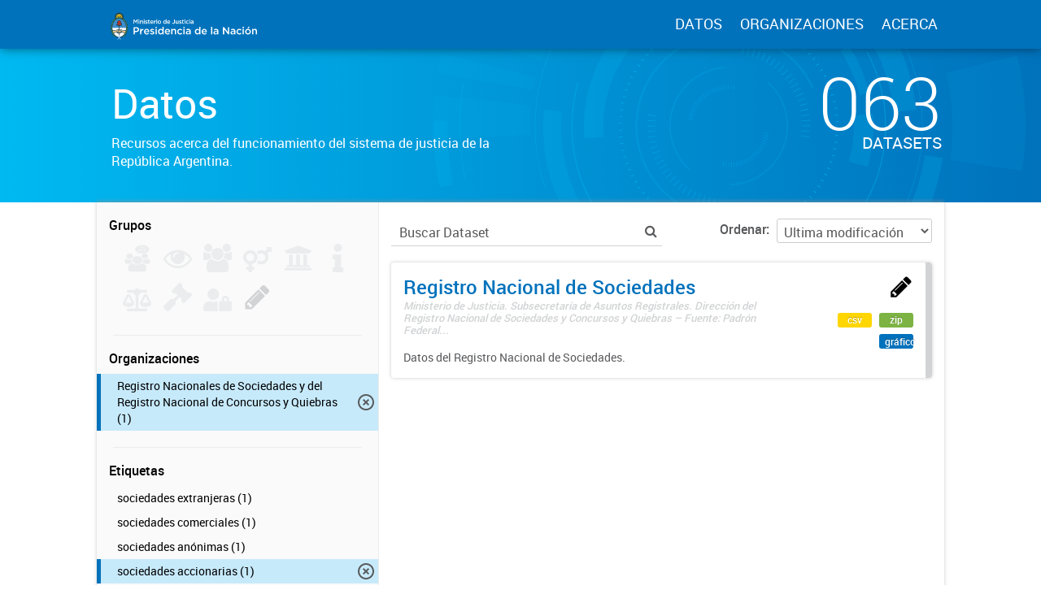

--- FILE ---
content_type: image/svg+xml
request_url: https://datos.jus.gob.ar/img/jus_logo_1.svg
body_size: 93700
content:
<?xml version="1.0" encoding="utf-8"?>
<!-- Generator: Adobe Illustrator 16.0.0, SVG Export Plug-In . SVG Version: 6.00 Build 0)  -->
<!DOCTYPE svg PUBLIC "-//W3C//DTD SVG 1.1//EN" "http://www.w3.org/Graphics/SVG/1.1/DTD/svg11.dtd">
<svg version="1.1" id="Layer_1" xmlns="http://www.w3.org/2000/svg" xmlns:xlink="http://www.w3.org/1999/xlink" x="0px" y="0px"
	 width="510.58px" height="56.689px" viewBox="0 0 510.58 56.689" enable-background="new 0 0 510.58 56.689" xml:space="preserve">
<g>
	<g>
		<path fill="#FFFFFF" d="M55.487,17.867h1.469l2.388,3.711l2.39-3.711h1.469v7.849h-1.379v-5.628l-2.479,3.699h-0.045l-2.456-3.678
			v5.604h-1.354L55.487,17.867L55.487,17.867z"/>
		<path fill="#FFFFFF" d="M64.749,17.598h1.458v1.289h-1.458V17.598z M64.806,19.796h1.355v5.92h-1.355V19.796z"/>
		<path fill="#FFFFFF" d="M67.608,19.796h1.355v0.919c0.381-0.561,0.932-1.043,1.852-1.043c1.334,0,2.106,0.897,2.106,2.277v3.767
			h-1.354v-3.362c0-0.92-0.46-1.445-1.269-1.445c-0.783,0-1.334,0.549-1.334,1.469v3.341h-1.355L67.608,19.796L67.608,19.796z"/>
		<path fill="#FFFFFF" d="M74.257,17.598h1.458v1.289h-1.458V17.598z M74.313,19.796h1.355v5.92h-1.355V19.796z"/>
		<path fill="#FFFFFF" d="M76.634,24.941l0.605-0.918c0.639,0.479,1.334,0.729,1.938,0.729c0.583,0,0.92-0.247,0.92-0.64V24.09
			c0-0.459-0.629-0.617-1.322-0.83c-0.875-0.246-1.852-0.604-1.852-1.735V21.5c0-1.121,0.933-1.805,2.108-1.805
			c0.74,0,1.547,0.258,2.175,0.672l-0.538,0.965c-0.571-0.348-1.177-0.561-1.67-0.561c-0.526,0-0.83,0.244-0.83,0.594v0.021
			c0,0.428,0.641,0.605,1.334,0.829c0.863,0.271,1.839,0.661,1.839,1.729v0.021c0,1.244-0.964,1.861-2.196,1.861
			C78.306,25.828,77.374,25.525,76.634,24.941z"/>
		<path fill="#FFFFFF" d="M82.677,24.078v-3.116h-0.751v-1.166h0.751V18.17h1.357v1.626h1.592v1.166h-1.592v2.903
			c0,0.525,0.269,0.74,0.729,0.74c0.304,0,0.571-0.066,0.842-0.201v1.107c-0.336,0.191-0.718,0.305-1.224,0.305
			C83.384,25.816,82.677,25.379,82.677,24.078z"/>
		<path fill="#FFFFFF" d="M86.344,22.778v-0.022c0-1.691,1.2-3.084,2.895-3.084c1.884,0,2.837,1.48,2.837,3.188
			c0,0.123-0.011,0.246-0.022,0.381h-4.35c0.146,0.964,0.83,1.502,1.704,1.502c0.661,0,1.132-0.246,1.603-0.707l0.796,0.707
			c-0.561,0.673-1.334,1.107-2.421,1.107C87.667,25.849,86.344,24.605,86.344,22.778z M90.728,22.341
			c-0.091-0.874-0.605-1.558-1.502-1.558c-0.83,0-1.413,0.639-1.536,1.558H90.728z"/>
		<path fill="#FFFFFF" d="M93.117,19.796h1.356v1.335c0.368-0.887,1.054-1.492,2.097-1.447v1.438h-0.079
			c-1.188,0-2.018,0.771-2.018,2.344v2.253h-1.356V19.796z"/>
		<path fill="#FFFFFF" d="M97.433,17.598h1.458v1.289h-1.458V17.598z M97.49,19.796h1.354v5.92H97.49V19.796z"/>
		<path fill="#FFFFFF" d="M99.956,22.789v-0.021c0-1.691,1.345-3.096,3.162-3.096s3.15,1.38,3.15,3.072v0.021
			c0,1.684-1.347,3.082-3.175,3.082C101.29,25.849,99.956,24.47,99.956,22.789z M104.911,22.789v-0.021
			c0-1.043-0.751-1.904-1.816-1.904c-1.087,0-1.781,0.852-1.781,1.883v0.021c0,1.031,0.751,1.905,1.805,1.905
			C104.216,24.673,104.911,23.808,104.911,22.789z"/>
		<path fill="#FFFFFF" d="M110.058,22.766v-0.021c0-1.961,1.334-3.072,2.746-3.072c0.976,0,1.593,0.494,2.019,1.043v-3.184h1.354
			v8.185h-1.354v-0.985c-0.438,0.615-1.054,1.108-2.019,1.108C111.415,25.839,110.058,24.728,110.058,22.766z M114.845,22.766
			v-0.021c0-1.145-0.808-1.896-1.716-1.896c-0.93,0-1.704,0.72-1.704,1.896v0.021c0,1.145,0.785,1.896,1.704,1.896
			C114.038,24.662,114.845,23.899,114.845,22.766z"/>
		<path fill="#FFFFFF" d="M117.223,22.778v-0.022c0-1.691,1.198-3.084,2.893-3.084c1.884,0,2.836,1.48,2.836,3.188
			c0,0.123-0.011,0.246-0.021,0.381h-4.351c0.146,0.964,0.83,1.502,1.705,1.502c0.661,0,1.132-0.246,1.603-0.707l0.798,0.707
			c-0.563,0.673-1.334,1.107-2.423,1.107C118.547,25.849,117.223,24.605,117.223,22.778z M121.607,22.341
			c-0.09-0.874-0.605-1.558-1.502-1.558c-0.83,0-1.413,0.639-1.536,1.558H121.607z"/>
		<path fill="#FFFFFF" d="M126.418,24.558l0.908-0.93c0.46,0.582,0.919,0.919,1.581,0.919c0.74,0,1.245-0.493,1.245-1.536v-5.146
			h1.413v5.18c0,0.934-0.271,1.626-0.729,2.086c-0.46,0.459-1.122,0.695-1.906,0.695C127.718,25.828,126.933,25.266,126.418,24.558z
			"/>
		<path fill="#FFFFFF" d="M132.91,23.562v-3.769h1.356v3.364c0,0.918,0.46,1.445,1.267,1.445c0.785,0,1.334-0.551,1.334-1.471
			v-3.341h1.357v5.92h-1.357v-0.919c-0.381,0.563-0.93,1.042-1.85,1.042C133.683,25.839,132.91,24.941,132.91,23.562z"/>
		<path fill="#FFFFFF" d="M139.121,24.941l0.605-0.918c0.639,0.479,1.334,0.729,1.938,0.729c0.583,0,0.919-0.247,0.919-0.64V24.09
			c0-0.459-0.628-0.617-1.323-0.83c-0.875-0.246-1.85-0.604-1.85-1.735V21.5c0-1.121,0.93-1.805,2.107-1.805
			c0.738,0,1.547,0.258,2.175,0.672l-0.538,0.965c-0.572-0.348-1.177-0.561-1.67-0.561c-0.527,0-0.83,0.244-0.83,0.594v0.021
			c0,0.428,0.639,0.605,1.334,0.829c0.863,0.271,1.839,0.661,1.839,1.729v0.021c0,1.244-0.964,1.861-2.198,1.861
			C140.792,25.828,139.861,25.525,139.121,24.941z"/>
		<path fill="#FFFFFF" d="M145.154,24.078v-3.116h-0.751v-1.166h0.751V18.17h1.354v1.626h1.594v1.166h-1.594v2.903
			c0,0.525,0.271,0.74,0.729,0.74c0.303,0,0.572-0.066,0.841-0.201v1.107c-0.336,0.191-0.718,0.305-1.222,0.305
			C145.86,25.816,145.154,25.379,145.154,24.078z"/>
		<path fill="#FFFFFF" d="M149.167,17.598h1.458v1.289h-1.458V17.598z M149.224,19.796h1.354v5.92h-1.354V19.796z"/>
		<path fill="#FFFFFF" d="M151.702,22.789v-0.021c0-1.682,1.3-3.096,3.072-3.096c1.121,0,1.814,0.416,2.366,1.021l-0.843,0.906
			c-0.415-0.438-0.852-0.738-1.535-0.738c-0.986,0-1.703,0.852-1.703,1.883v0.021c0,1.055,0.729,1.905,1.771,1.905
			c0.639,0,1.11-0.303,1.536-0.739l0.818,0.809c-0.583,0.648-1.269,1.107-2.424,1.107C153.002,25.849,151.702,24.47,151.702,22.789z
			"/>
		<path fill="#FFFFFF" d="M158.116,17.598h1.458v1.289h-1.458V17.598z M158.171,19.796h1.357v5.92h-1.357V19.796z"/>
		<path fill="#FFFFFF" d="M164.595,25.716v-0.729c-0.401,0.48-1.02,0.853-1.917,0.853c-1.119,0-2.106-0.64-2.106-1.827v-0.021
			c0-1.313,1.02-1.94,2.397-1.94c0.72,0,1.179,0.104,1.639,0.248v-0.111c0-0.818-0.518-1.269-1.458-1.269
			c-0.662,0-1.155,0.146-1.693,0.37l-0.369-1.088c0.65-0.291,1.289-0.493,2.253-0.493c1.749,0,2.603,0.919,2.603,2.501v3.509h-1.346
			v-0.003H164.595z M164.63,23.238c-0.348-0.135-0.83-0.236-1.355-0.236c-0.854,0-1.356,0.348-1.356,0.92v0.022
			c0,0.561,0.504,0.874,1.146,0.874c0.896,0,1.567-0.504,1.567-1.244L164.63,23.238L164.63,23.238z"/>
	</g>
	<path fill="#FFFFFF" d="M55.507,31.924h5.227c3.086,0,5.037,1.761,5.037,4.432v0.037c0,2.975-2.388,4.523-5.304,4.523h-2.631v4.262
		h-2.329V31.924z M60.543,38.814c1.761,0,2.858-0.982,2.858-2.365v-0.038c0-1.554-1.117-2.366-2.858-2.366h-2.707v4.771
		L60.543,38.814L60.543,38.814z"/>
	<path fill="#FFFFFF" d="M67.699,35.181h2.291v2.252c0.625-1.494,1.78-2.518,3.54-2.441v2.424h-0.132
		c-2.007,0-3.408,1.307-3.408,3.957v3.805h-2.291V35.181z"/>
	<path fill="#FFFFFF" d="M74.78,40.217v-0.037c0-2.857,2.024-5.207,4.884-5.207c3.181,0,4.79,2.498,4.79,5.377
		c0,0.207-0.019,0.416-0.038,0.645h-7.345c0.246,1.629,1.4,2.537,2.878,2.537c1.116,0,1.912-0.416,2.706-1.193L84,43.531
		c-0.947,1.137-2.253,1.875-4.089,1.875C77.013,45.404,74.78,43.302,74.78,40.217 M82.182,39.478
		c-0.151-1.479-1.022-2.633-2.537-2.633c-1.401,0-2.387,1.078-2.596,2.633H82.182z"/>
	<path fill="#FFFFFF" d="M85.76,43.871l1.022-1.553c1.08,0.813,2.253,1.229,3.276,1.229c0.982,0,1.552-0.416,1.552-1.08v-0.037
		c0-0.775-1.063-1.041-2.234-1.398c-1.477-0.416-3.124-1.023-3.124-2.936v-0.039c0-1.893,1.572-3.048,3.562-3.048
		c1.249,0,2.61,0.437,3.672,1.138l-0.908,1.629c-0.965-0.588-1.988-0.947-2.821-0.947c-0.89,0-1.399,0.416-1.399,1.004v0.037
		c0,0.719,1.08,1.021,2.253,1.4c1.458,0.453,3.104,1.115,3.104,2.914v0.037c0,2.104-1.628,3.145-3.71,3.145
		C88.58,45.365,87.009,44.855,85.76,43.871"/>
	<path fill="#FFFFFF" d="M95.888,31.469h2.463v2.182h-2.463V31.469z M95.982,35.181h2.291v9.996h-2.291V35.181z"/>
	<path fill="#FFFFFF" d="M100.564,40.197v-0.039c0-3.313,2.252-5.188,4.638-5.188c1.647,0,2.688,0.835,3.408,1.763v-5.375h2.29
		v13.818h-2.29V43.51c-0.738,1.041-1.779,1.873-3.408,1.873C102.855,45.385,100.564,43.511,100.564,40.197 M108.648,40.197v-0.039
		c0-1.93-1.362-3.197-2.896-3.197c-1.57,0-2.879,1.211-2.879,3.197v0.039c0,1.932,1.326,3.199,2.879,3.199
		C107.286,43.396,108.648,42.109,108.648,40.197"/>
	<path fill="#FFFFFF" d="M113.02,40.217v-0.037c0-2.857,2.024-5.207,4.885-5.207c3.18,0,4.79,2.498,4.79,5.377
		c0,0.207-0.021,0.416-0.039,0.645h-7.345c0.246,1.629,1.399,2.537,2.878,2.537c1.116,0,1.912-0.416,2.708-1.193l1.345,1.193
		c-0.947,1.137-2.254,1.875-4.09,1.875C115.255,45.404,113.02,43.302,113.02,40.217 M120.424,39.478
		c-0.15-1.479-1.021-2.633-2.538-2.633c-1.398,0-2.385,1.078-2.593,2.633H120.424z"/>
	<path fill="#FFFFFF" d="M124.815,35.181h2.291v1.553c0.643-0.946,1.57-1.762,3.123-1.762c2.253,0,3.559,1.516,3.559,3.844v6.359
		h-2.291v-5.68c0-1.551-0.777-2.441-2.139-2.441c-1.326,0-2.253,0.93-2.253,2.48v5.641h-2.291L124.815,35.181L124.815,35.181z"/>
	<path fill="#FFFFFF" d="M135.814,40.234v-0.037c0-2.84,2.194-5.227,5.188-5.227c1.895,0,3.066,0.701,3.996,1.725l-1.42,1.533
		c-0.701-0.738-1.438-1.248-2.594-1.248c-1.667,0-2.878,1.438-2.878,3.18v0.037c0,1.777,1.229,3.219,2.99,3.219
		c1.079,0,1.875-0.51,2.596-1.25l1.382,1.363c-0.984,1.098-2.14,1.875-4.09,1.875C138.01,45.404,135.814,43.076,135.814,40.234"/>
	<path fill="#FFFFFF" d="M147.022,31.469h2.461v2.182h-2.461V31.469z M147.116,35.181h2.291v9.996h-2.291V35.181z"/>
	<path fill="#FFFFFF" d="M158.324,45.176v-1.229c-0.681,0.813-1.722,1.438-3.237,1.438c-1.893,0-3.559-1.078-3.559-3.086v-0.037
		c0-2.217,1.723-3.273,4.051-3.273c1.213,0,1.988,0.17,2.765,0.416v-0.189c0-1.381-0.87-2.139-2.461-2.139
		c-1.114,0-1.949,0.246-2.856,0.625l-0.625-1.838c1.098-0.491,2.177-0.832,3.805-0.832c2.953,0,4.395,1.553,4.395,4.221v5.926
		L158.324,45.176L158.324,45.176z M158.381,40.992c-0.586-0.229-1.399-0.398-2.291-0.398c-1.438,0-2.29,0.588-2.29,1.557v0.037
		c0,0.943,0.853,1.477,1.932,1.477c1.516,0,2.649-0.852,2.649-2.102V40.992z"/>
	<path fill="#FFFFFF" d="M168.111,40.197v-0.039c0-3.313,2.253-5.188,4.639-5.188c1.646,0,2.688,0.835,3.408,1.763v-5.375h2.291
		v13.818h-2.291V43.51c-0.738,1.041-1.779,1.873-3.408,1.873C170.402,45.385,168.111,43.511,168.111,40.197 M176.195,40.197v-0.039
		c0-1.93-1.363-3.197-2.897-3.197c-1.57,0-2.878,1.211-2.878,3.197v0.039c0,1.932,1.325,3.199,2.878,3.199
		C174.832,43.396,176.195,42.109,176.195,40.197"/>
	<path fill="#FFFFFF" d="M180.568,40.217v-0.037c0-2.857,2.023-5.207,4.885-5.207c3.181,0,4.789,2.498,4.789,5.377
		c0,0.207-0.019,0.416-0.037,0.645h-7.347c0.247,1.629,1.4,2.537,2.879,2.537c1.117,0,1.913-0.416,2.707-1.193l1.344,1.193
		c-0.947,1.137-2.253,1.875-4.09,1.875C182.802,45.404,180.568,43.302,180.568,40.217 M187.97,39.478
		c-0.15-1.479-1.021-2.633-2.536-2.633c-1.4,0-2.387,1.078-2.596,2.633H187.97z"/>
	<rect x="197.985" y="31.357" fill="#FFFFFF" width="2.291" height="13.818"/>
	<path fill="#FFFFFF" d="M209.192,45.176v-1.229c-0.682,0.813-1.724,1.438-3.237,1.438c-1.893,0-3.56-1.078-3.56-3.086v-0.037
		c0-2.217,1.724-3.273,4.052-3.273c1.211,0,1.988,0.17,2.765,0.416v-0.189c0-1.381-0.871-2.139-2.461-2.139
		c-1.117,0-1.951,0.246-2.857,0.625l-0.625-1.838c1.098-0.491,2.177-0.832,3.806-0.832c2.953,0,4.392,1.553,4.392,4.221v5.926
		L209.192,45.176L209.192,45.176z M209.249,40.992c-0.586-0.229-1.399-0.398-2.291-0.398c-1.438,0-2.292,0.588-2.292,1.557v0.037
		c0,0.943,0.854,1.477,1.934,1.477c1.515,0,2.648-0.852,2.648-2.102L209.249,40.992L209.249,40.992z"/>
	<polygon fill="#FFFFFF" points="219.756,31.925 221.914,31.925 229.013,41.088 229.013,31.925 231.306,31.925 231.306,45.177 
		229.354,45.177 222.047,35.749 222.047,45.177 219.756,45.177 	"/>
	<path fill="#FFFFFF" d="M240.372,45.176v-1.229c-0.682,0.813-1.724,1.438-3.237,1.438c-1.894,0-3.56-1.078-3.56-3.086v-0.037
		c0-2.217,1.723-3.273,4.051-3.273c1.212,0,1.987,0.17,2.766,0.416v-0.189c0-1.381-0.871-2.139-2.463-2.139
		c-1.115,0-1.948,0.246-2.857,0.625l-0.624-1.838c1.098-0.491,2.177-0.832,3.805-0.832c2.953,0,4.395,1.553,4.395,4.221v5.926
		L240.372,45.176L240.372,45.176z M240.431,40.992c-0.59-0.229-1.402-0.398-2.294-0.398c-1.438,0-2.292,0.588-2.292,1.557v0.037
		c0,0.943,0.854,1.477,1.934,1.477c1.514,0,2.649-0.852,2.649-2.102v-0.569L240.431,40.992L240.431,40.992z"/>
	<path fill="#FFFFFF" d="M244.631,40.234v-0.037c0-2.84,2.197-5.227,5.188-5.227c1.893,0,3.064,0.701,3.995,1.725l-1.421,1.533
		c-0.7-0.738-1.438-1.248-2.596-1.248c-1.666,0-2.877,1.438-2.877,3.18v0.037c0,1.777,1.23,3.219,2.991,3.219
		c1.079,0,1.874-0.51,2.594-1.25l1.383,1.363c-0.983,1.098-2.14,1.875-4.091,1.875C246.827,45.404,244.631,43.076,244.631,40.234"/>
	<path fill="#FFFFFF" d="M255.839,31.469h2.462v2.182h-2.462V31.469z M255.934,35.181h2.29v9.996h-2.29V35.181z"/>
	<path fill="#FFFFFF" d="M260.477,40.236v-0.039c0-2.857,2.271-5.228,5.339-5.228c3.064,0,5.317,2.329,5.317,5.188v0.039
		c0,2.84-2.271,5.207-5.356,5.207C262.73,45.404,260.477,43.076,260.477,40.236 M268.844,40.236v-0.039
		c0-1.76-1.269-3.219-3.065-3.219c-1.836,0-3.01,1.438-3.01,3.18v0.039c0,1.742,1.269,3.219,3.049,3.219
		C267.671,43.416,268.844,41.959,268.844,40.236 M266.857,30.807l2.083,0.929l-2.328,2.178h-1.725L266.857,30.807z"/>
	<path fill="#FFFFFF" d="M273.274,35.181h2.292v1.553c0.643-0.946,1.568-1.762,3.123-1.762c2.253,0,3.559,1.516,3.559,3.844v6.359
		h-2.29v-5.68c0-1.551-0.774-2.441-2.139-2.441c-1.326,0-2.253,0.93-2.253,2.48v5.641h-2.292V35.181L273.274,35.181z"/>
	<path fill="#3F8ECE" d="M28.845,29.215H26.09c-0.601,0-0.932-0.25-1.104-0.459c-0.147-0.18-0.244-0.412-0.287-0.679
		c-0.005-0.021-0.008-0.042-0.009-0.063c-0.032-0.252-0.021-0.529,0.041-0.834c0.356-1.802,1.081-3.02,1.676-3.762
		c-0.065-0.021-0.129-0.049-0.19-0.084c-0.381-0.216-0.563-0.654-0.48-1.145c0.103-0.6,0.668-1.205,0.77-1.312
		c0.948-1.108,2.359-1.169,2.534-1.173c0.21-0.016,2.066-0.096,3.068,1.854c1.194,2.328,1.479,4.251,1.708,5.797l0.011,0.072
		c0.041,0.271,0.022,0.494-0.027,0.683c-0.004,0.021-0.011,0.041-0.018,0.062c-0.068,0.214-0.175,0.373-0.28,0.485
		c-0.248,0.27-0.61,0.442-1.084,0.52c-0.198,0.031-0.374,0.037-0.484,0.037c-0.056,0-0.095-0.002-0.113-0.002h-0.793
		c-0.003,0-0.007,0-0.017,0c-0.004,0-0.011,0-0.018,0h-1.318v3.897h12.304c0-2.282-0.341-4.495-1.009-6.577
		c-0.645-2.008-1.565-3.813-2.739-5.356c-1.169-1.542-2.531-2.751-4.043-3.595c-1.563-0.87-3.22-1.311-4.926-1.311
		c-1.705,0-3.362,0.438-4.924,1.311c-1.514,0.844-2.875,2.053-4.044,3.595c-1.174,1.546-2.097,3.351-2.74,5.356
		c-0.668,2.082-1.007,4.295-1.007,6.577H28.85v-3.896h-0.005V29.215z"/>
	<path fill="#FFFFFF" d="M16.544,33.112c0,1.729,0.195,3.423,0.582,5.05c5.502-0.627,8.786-1.275,9.761-1.926
		c0.687-0.484,1.236-0.766,1.959-0.743v-2.381H16.544z"/>
	<path fill="#FFFFFF" d="M29.672,35.589c0.495,0.089,0.853,0.228,1.257,0.424c0.041-0.001,0.081-0.003,0.123-0.005
		c0.704-0.029,1.306,0.187,2.136,0.483c0.226,0.081,0.481,0.175,0.764,0.271c0.121,0.037,4.078,1.279,7.426,1.473
		c0.398-1.646,0.602-3.364,0.602-5.12H29.672V35.589z"/>
	<polyline fill="#222220" points="28.446,14.124 28.446,14.124 28.446,14.124 28.446,14.124 	"/>
	<path fill="#222220" d="M25.881,14.5"/>
	<path fill="#222220" d="M25.88,14.502"/>
	<path fill="#FFFFFF" d="M34.684,40.963c-0.053,0.107-0.123,0.219-0.229,0.318c-0.207,0.199-0.482,0.307-0.827,0.318
		c-0.043,0.1-0.106,0.215-0.205,0.324c-0.187,0.215-0.519,0.445-1.074,0.42c-0.053,0.088-0.122,0.193-0.22,0.291
		c-0.274,0.279-0.643,0.391-1.046,0.318c-0.095,0.076-0.238,0.172-0.425,0.246c-0.233,0.092-0.569,0.162-0.986,0.08v3.262
		c0,0.229-0.186,0.414-0.414,0.414c-0.228,0-0.414-0.186-0.414-0.414v-3.125c-0.161,0.063-0.345,0.105-0.53,0.105
		c-0.072,0-0.146-0.01-0.219-0.021c-0.229-0.045-0.429-0.168-0.582-0.355c-0.275,0.045-0.758,0.072-1.102-0.158
		c-0.142-0.098-0.246-0.229-0.308-0.389c-0.11-0.012-0.248-0.033-0.392-0.078c-0.359-0.115-0.607-0.326-0.721-0.607
		c-0.085-0.004-0.182-0.012-0.285-0.027c-0.298-0.045-0.685-0.172-0.836-0.52c-0.033-0.074-0.054-0.15-0.063-0.229
		c-1.753,0.902-3.756,1.805-4.652,2.201c0.346,0.599,0.725,1.168,1.133,1.707c1.17,1.543,2.53,2.75,4.044,3.596
		c0.706,0.395,1.435,0.697,2.174,0.914c0.075-0.139,0.185-0.258,0.323-0.35c0.706-0.461,2.048-0.125,2.427-0.016
		c0.378-0.109,1.723-0.445,2.429,0.016c0.14,0.092,0.248,0.211,0.32,0.35c0.742-0.215,1.471-0.521,2.178-0.914
		c1.514-0.846,2.874-2.053,4.044-3.596c0.385-0.508,0.74-1.041,1.07-1.602C38.302,43.031,36.1,42.058,34.684,40.963"/>
	<path fill="#3F8ECE" d="M30.388,52.131c0.022-0.092,0.034-0.186,0.034-0.283c0-0.088-0.01-0.176-0.029-0.258
		c0.416-0.084,1.087-0.283,1.46-0.736c0.217-0.268,0.307-0.576,0.268-0.928c-0.034-0.309-0.184-0.559-0.435-0.721
		c-0.706-0.461-2.05-0.125-2.429-0.018c-0.379-0.107-1.721-0.443-2.427,0.018c-0.25,0.162-0.4,0.412-0.435,0.721
		c-0.039,0.352,0.051,0.66,0.268,0.928c0.376,0.459,1.054,0.656,1.468,0.736c-0.019,0.084-0.028,0.17-0.028,0.258
		c0,0.098,0.012,0.188,0.032,0.275c-0.3,0.295-1.271,1.148-2.679,1.305c0.042,0.074,0.165,0.273,0.41,0.492
		C27.116,53.687,28,53,28.403,52.625c0.04,0.045,0.083,0.086,0.13,0.123c-0.089,0.344-0.462,1.229-1.984,1.613
		c0.252,0.111,0.557,0.207,0.917,0.26c1.06-0.48,1.437-1.211,1.568-1.637c0.074,0.016,0.15,0.021,0.228,0.021
		c0.076,0,0.149-0.008,0.222-0.021c0.134,0.426,0.511,1.154,1.566,1.635c0.361-0.053,0.664-0.146,0.916-0.26
		c-1.515-0.383-1.89-1.256-1.98-1.607c0.047-0.037,0.092-0.078,0.133-0.123c0.405,0.375,1.288,1.059,2.531,1.289
		c0.245-0.219,0.37-0.418,0.41-0.492C31.665,53.273,30.697,52.433,30.388,52.131"/>
	<path fill="#FFFFFF" d="M31.386,49.664c0.114,0.072,0.176,0.176,0.191,0.322c0.022,0.197-0.026,0.369-0.148,0.518
		c-0.16,0.199-0.435,0.338-0.705,0.434c0.132-0.277,0.151-0.557,0.055-0.818c-0.096-0.26-0.257-0.447-0.438-0.58
		C30.755,49.496,31.16,49.515,31.386,49.664"/>
	<path fill="#FFFFFF" d="M28.254,50.308c0.204-0.551,0.976-0.561,1.004-0.561h0.001c0.001,0,0.208,0,0.439,0.074
		c0.291,0.092,0.479,0.256,0.565,0.484c0.093,0.248-0.081,0.51-0.233,0.674c-0.204-0.184-0.473-0.293-0.77-0.293
		s-0.566,0.111-0.771,0.297C28.339,50.822,28.16,50.562,28.254,50.308"/>
	<path fill="#FFFFFF" d="M27.795,50.933c-0.27-0.094-0.543-0.23-0.707-0.432c-0.122-0.146-0.169-0.314-0.146-0.518
		c0.016-0.146,0.077-0.25,0.188-0.322c0.161-0.107,0.412-0.146,0.693-0.146c0.114,0,0.235,0.01,0.354,0.02
		c-0.181,0.135-0.341,0.322-0.438,0.582C27.628,50.42,27.683,50.703,27.795,50.933"/>
	<path fill="#FFFFFF" d="M28.652,51.847c0-0.338,0.272-0.609,0.611-0.609s0.612,0.271,0.612,0.609c0,0.34-0.273,0.611-0.612,0.611
		C28.926,52.459,28.652,52.183,28.652,51.847"/>
	<path fill="#FFFFFF" d="M32.65,53.92c-1.244-0.232-2.127-0.914-2.532-1.289c-0.042,0.045-0.086,0.086-0.133,0.123
		c0.091,0.354,0.468,1.227,1.98,1.607C32.259,54.228,32.482,54.07,32.65,53.92"/>
	<path fill="#FFFFFF" d="M28.405,52.625c-0.403,0.375-1.288,1.063-2.537,1.295c0.167,0.15,0.392,0.311,0.683,0.441
		c1.522-0.387,1.896-1.271,1.983-1.613C28.489,52.711,28.446,52.67,28.405,52.625"/>
	<path fill="#222220" d="M44.653,36.388c0.011-0.088-0.023-0.177-0.092-0.232c-0.053-0.043-0.118-0.064-0.186-0.063
		c0.053-0.107,0.104-0.225,0.146-0.344c0.189-0.523,0.292-1.125,0.299-1.791c0.001-0.09-0.042-0.172-0.116-0.222
		c-0.055-0.035-0.119-0.053-0.182-0.042c0.04-0.11,0.073-0.227,0.104-0.338c0.141-0.539,0.182-1.149,0.121-1.813
		c-0.008-0.09-0.06-0.168-0.138-0.21c-0.061-0.032-0.125-0.04-0.188-0.024c0.034-0.13,0.063-0.264,0.083-0.396
		c0.086-0.55,0.067-1.162-0.057-1.814c-0.016-0.088-0.075-0.158-0.158-0.193c-0.043-0.02-0.092-0.023-0.14-0.02
		c0.017-0.092,0.03-0.188,0.041-0.278c0.06-0.554,0.012-1.161-0.144-1.812c-0.021-0.086-0.083-0.156-0.167-0.186
		c-0.083-0.031-0.176-0.02-0.248,0.035h-0.001c0.015-0.145,0.018-0.291,0.013-0.439c-0.019-0.556-0.148-1.151-0.392-1.772
		c-0.031-0.083-0.104-0.143-0.188-0.161c-0.072-0.017-0.146,0-0.204,0.041c-0.004-0.137-0.017-0.271-0.034-0.404
		c-0.074-0.553-0.266-1.133-0.571-1.727c-0.041-0.077-0.118-0.131-0.206-0.141c-0.07-0.008-0.144,0.014-0.196,0.061
		c-0.021-0.122-0.045-0.248-0.077-0.372c-0.141-0.54-0.398-1.097-0.771-1.648c-0.05-0.075-0.135-0.117-0.223-0.117
		c-0.085,0.001-0.166,0.044-0.214,0.114c-0.044-0.146-0.1-0.291-0.161-0.435c-0.225-0.513-0.57-1.017-1.027-1.505
		c-0.063-0.064-0.157-0.097-0.247-0.076c-0.063,0.016-0.122,0.053-0.158,0.104c-0.069-0.145-0.148-0.287-0.238-0.426
		c-0.299-0.467-0.713-0.907-1.229-1.31c-0.067-0.056-0.162-0.069-0.247-0.042c-0.066,0.022-0.123,0.072-0.151,0.137
		c-0.345-0.459-0.829-0.804-1.445-1.023c0.107,0.01,0.217,0.021,0.332,0.025c0.73,0.045,1.246-0.109,1.268-0.115
		c0.156-0.049,0.256-0.201,0.234-0.361c-0.021-0.162-0.153-0.285-0.314-0.292c-0.799-0.039-1.1-0.202-1.479-0.409
		c-0.072-0.041-0.146-0.078-0.226-0.119l1.872-0.279c0.162-0.025,0.283-0.166,0.282-0.332c0-0.166-0.123-0.305-0.286-0.33
		l-1.856-0.266c0.216-0.061,0.466-0.133,0.724-0.223c0.692-0.236,1.108-0.579,1.125-0.594c0.125-0.102,0.158-0.281,0.078-0.422
		c-0.081-0.141-0.251-0.205-0.404-0.148c-0.751,0.271-1.091,0.234-1.521,0.188c-0.081-0.009-0.163-0.021-0.251-0.025l1.619-0.972
		c0.141-0.084,0.2-0.262,0.136-0.414s-0.23-0.236-0.391-0.196l-1.824,0.465c0.176-0.136,0.382-0.301,0.587-0.482
		c0.547-0.485,0.802-0.961,0.812-0.979c0.077-0.144,0.038-0.319-0.09-0.421c-0.128-0.098-0.31-0.092-0.429,0.02
		c-0.59,0.538-0.919,0.635-1.333,0.758c-0.078,0.021-0.156,0.047-0.239,0.072l1.123-1.514c0.101-0.133,0.084-0.317-0.033-0.436
		c-0.115-0.117-0.302-0.131-0.436-0.031l-1.512,1.128c0.11-0.192,0.237-0.427,0.358-0.677c0.318-0.659,0.372-1.193,0.374-1.217
		c0.017-0.16-0.087-0.313-0.245-0.354c-0.154-0.043-0.319,0.033-0.391,0.182c-0.339,0.725-0.604,0.938-0.941,1.212
		c-0.061,0.05-0.124,0.101-0.188,0.154l0.459-1.821c0.04-0.16-0.043-0.328-0.197-0.393c-0.15-0.063-0.329-0.006-0.414,0.139
		L31.077,7.65c0.03-0.227,0.058-0.49,0.074-0.77c0.042-0.73-0.114-1.246-0.121-1.268c-0.047-0.156-0.2-0.254-0.361-0.233
		c-0.162,0.021-0.284,0.155-0.292,0.316c-0.035,0.798-0.199,1.099-0.402,1.479c-0.037,0.068-0.075,0.141-0.114,0.213l-0.271-1.855
		c-0.021-0.163-0.165-0.285-0.331-0.285c-0.167,0.002-0.307,0.123-0.331,0.287l-0.261,1.848c-0.057-0.213-0.129-0.46-0.217-0.713
		c-0.239-0.693-0.579-1.106-0.592-1.125c-0.104-0.127-0.282-0.158-0.423-0.08c-0.144,0.081-0.205,0.252-0.149,0.404
		c0.27,0.751,0.234,1.092,0.188,1.521c-0.011,0.083-0.021,0.168-0.026,0.26l-0.979-1.625c-0.085-0.145-0.262-0.201-0.415-0.139
		c-0.151,0.064-0.233,0.23-0.193,0.393l0.467,1.813c-0.135-0.176-0.298-0.379-0.479-0.581c-0.483-0.547-0.959-0.803-0.979-0.813
		c-0.143-0.075-0.32-0.037-0.419,0.092c-0.101,0.127-0.093,0.309,0.016,0.428c0.538,0.591,0.636,0.918,0.757,1.334
		c0.023,0.078,0.048,0.158,0.074,0.244L23.773,7.67c-0.133-0.1-0.318-0.085-0.438,0.033c-0.117,0.117-0.129,0.303-0.027,0.436
		l1.128,1.508c-0.193-0.111-0.426-0.238-0.669-0.356c-0.659-0.319-1.194-0.374-1.218-0.376c-0.161-0.016-0.312,0.088-0.354,0.244
		c-0.044,0.157,0.033,0.322,0.18,0.391c0.725,0.34,0.938,0.605,1.21,0.941c0.05,0.063,0.104,0.127,0.159,0.191l-1.833-0.459
		c-0.161-0.041-0.326,0.043-0.39,0.195c-0.063,0.154-0.004,0.33,0.138,0.415l1.625,0.966c-0.221-0.027-0.485-0.059-0.759-0.074
		c-0.731-0.041-1.245,0.113-1.269,0.12c-0.153,0.048-0.254,0.2-0.231,0.361c0.021,0.161,0.153,0.284,0.314,0.291
		c0.8,0.036,1.1,0.199,1.479,0.405c0.07,0.039,0.141,0.076,0.217,0.113l-1.865,0.274c-0.162,0.025-0.285,0.165-0.285,0.332
		c0,0.165,0.123,0.307,0.286,0.33l1.879,0.271c-0.218,0.061-0.474,0.135-0.736,0.227c-0.691,0.24-1.106,0.582-1.124,0.596
		c-0.125,0.104-0.158,0.283-0.078,0.423c0.082,0.144,0.251,0.204,0.404,0.148c0.437-0.157,0.731-0.212,0.988-0.222
		c-0.401,0.353-0.689,0.634-0.834,0.813c-0.072,0.096-0.145,0.191-0.21,0.291c-0.029-0.051-0.08-0.092-0.139-0.111
		c-0.084-0.027-0.177-0.014-0.247,0.041c-0.529,0.41-0.952,0.855-1.255,1.324c-0.087,0.137-0.167,0.277-0.236,0.42
		c-0.04-0.062-0.103-0.104-0.176-0.117c-0.087-0.014-0.176,0.018-0.237,0.08c-0.457,0.488-0.803,0.993-1.025,1.504
		c-0.062,0.138-0.112,0.273-0.155,0.412c-0.045-0.044-0.104-0.068-0.169-0.072c-0.087-0.005-0.173,0.035-0.228,0.105
		c-0.396,0.537-0.677,1.08-0.838,1.613c-0.042,0.14-0.077,0.281-0.104,0.422c-0.058-0.064-0.137-0.098-0.225-0.088
		c-0.089,0.01-0.165,0.062-0.205,0.14c-0.313,0.589-0.51,1.167-0.589,1.718c-0.02,0.139-0.03,0.275-0.036,0.41
		c-0.063-0.051-0.146-0.066-0.227-0.051c-0.087,0.021-0.158,0.081-0.188,0.164c-0.233,0.623-0.357,1.223-0.365,1.779
		c-0.002,0.135,0.003,0.271,0.014,0.4c-0.065-0.039-0.146-0.047-0.222-0.021c-0.084,0.033-0.146,0.102-0.167,0.188
		c-0.154,0.647-0.202,1.258-0.145,1.812c0.013,0.104,0.027,0.207,0.046,0.309c-0.038-0.002-0.078,0.004-0.115,0.021
		c-0.081,0.035-0.143,0.105-0.157,0.193c-0.124,0.652-0.145,1.265-0.056,1.814c0.021,0.141,0.05,0.279,0.086,0.412
		c-0.037,0.002-0.072,0.011-0.105,0.025c-0.081,0.039-0.135,0.115-0.146,0.205c-0.082,0.659-0.063,1.271,0.058,1.813
		c0.025,0.118,0.057,0.234,0.094,0.348c-0.06-0.007-0.122,0.006-0.174,0.038c-0.076,0.049-0.122,0.13-0.124,0.22
		c-0.011,0.665,0.072,1.271,0.25,1.8c0.052,0.151,0.111,0.302,0.18,0.441c-0.019-0.005-0.027-0.008-0.032-0.008
		c-0.085-0.023-0.178,0-0.244,0.059c-0.066,0.063-0.099,0.149-0.083,0.238c0.104,0.656,0.293,1.236,0.56,1.729
		c0.051,0.096,0.106,0.188,0.165,0.273c-0.047,0.012-0.09,0.037-0.124,0.072c-0.061,0.063-0.086,0.156-0.063,0.242
		c0.151,0.646,0.384,1.215,0.688,1.684c0.072,0.111,0.149,0.219,0.229,0.32c-0.07,0.008-0.138,0.045-0.183,0.104
		c-0.053,0.07-0.065,0.164-0.037,0.248c0.229,0.625,0.523,1.162,0.881,1.595c0.075,0.095,0.157,0.187,0.242,0.271
		c-0.063,0.018-0.117,0.059-0.151,0.119c-0.044,0.078-0.049,0.172-0.008,0.252c0.301,0.596,0.655,1.094,1.061,1.479
		c0.085,0.082,0.173,0.16,0.264,0.232c-0.059,0.025-0.106,0.072-0.134,0.135c-0.038,0.08-0.031,0.176,0.02,0.25
		c0.359,0.563,0.769,1.021,1.211,1.363c0.132,0.104,0.271,0.199,0.412,0.283c-0.03,0.008-0.052,0.014-0.058,0.018
		c-0.084,0.029-0.146,0.102-0.169,0.188c-0.02,0.088,0.004,0.18,0.067,0.243c0.458,0.478,0.933,0.856,1.408,1.128
		c0.388,0.219,0.777,0.365,1.158,0.438c0.332,0.063,0.666,0.064,0.938,0.012c0.02-0.002,0.038-0.008,0.053-0.012
		c0.822,0.578,1.693,1.063,2.588,1.441c0.751,0.314,1.523,0.561,2.292,0.725c0.162,0.035,0.316,0.064,0.462,0.09
		c-0.318-0.121-0.652-0.301-0.88-0.576c-0.04-0.049-0.074-0.1-0.104-0.148c-0.531-0.145-1.061-0.324-1.577-0.545
		c-0.858-0.361-1.689-0.824-2.479-1.377c0.004-0.016,0.007-0.025,0.007-0.029c0.015-0.268-0.017-0.535-0.088-0.801
		c0.569,0.459,1.074,0.83,1.629,1.141c0.758,0.422,1.535,0.746,2.334,0.977c0.003-0.047,0.006-0.094,0.011-0.141
		c0.016-0.137,0.054-0.26,0.111-0.371c-0.74-0.217-1.467-0.521-2.174-0.914c-1.514-0.844-2.875-2.055-4.045-3.596
		c-0.408-0.539-0.787-1.109-1.133-1.707c0.898-0.396,2.9-1.299,4.652-2.201c0.01,0.078,0.029,0.154,0.063,0.229
		c0.151,0.348,0.538,0.475,0.836,0.52c0.104,0.02,0.2,0.023,0.284,0.027c0.113,0.281,0.361,0.492,0.722,0.605
		c0.144,0.047,0.279,0.068,0.392,0.082c0.062,0.158,0.166,0.289,0.308,0.387c0.343,0.23,0.825,0.203,1.103,0.156
		c0.153,0.189,0.353,0.313,0.583,0.357c0.069,0.014,0.145,0.021,0.217,0.021c0.186,0,0.368-0.047,0.532-0.105v3.125
		c0,0.229,0.185,0.414,0.411,0.414c0.229,0,0.413-0.187,0.413-0.414v-3.262c0.418,0.084,0.755,0.012,0.988-0.08
		c0.188-0.074,0.33-0.17,0.425-0.246c0.404,0.072,0.771-0.039,1.045-0.318c0.099-0.098,0.168-0.203,0.221-0.291
		c0.558,0.025,0.89-0.207,1.075-0.42c0.099-0.109,0.161-0.227,0.205-0.322c0.345-0.016,0.62-0.121,0.827-0.32
		c0.104-0.102,0.176-0.211,0.228-0.318c1.417,1.098,3.619,2.068,4.615,2.48c-0.328,0.561-0.688,1.094-1.07,1.602
		c-1.17,1.541-2.53,2.752-4.044,3.596c-0.707,0.395-1.435,0.697-2.178,0.916c0.062,0.109,0.1,0.232,0.112,0.369
		c0.006,0.047,0.008,0.096,0.009,0.141c0.802-0.229,1.58-0.555,2.336-0.977c0.595-0.33,1.141-0.744,1.646-1.154
		c-0.075,0.27-0.106,0.541-0.093,0.813c0,0.014,0.002,0.025,0.003,0.039c-0.241,0.186-0.882,0.646-1.816,1.104
		c-0.704,0.346-1.433,0.617-2.168,0.814c-0.031,0.008-0.063,0.016-0.093,0.021c-0.027,0.041-0.057,0.084-0.09,0.125
		c-0.23,0.281-0.573,0.465-0.899,0.582c0.408-0.063,0.814-0.146,1.22-0.256c0.77-0.205,1.53-0.492,2.265-0.852
		c0.983-0.482,1.646-0.963,1.897-1.158c0.015,0.006,0.027,0.01,0.039,0.014c0.279,0.057,0.61,0.055,0.943-0.01
		c0.382-0.07,0.771-0.219,1.16-0.438c0.475-0.27,0.949-0.648,1.408-1.125c0.063-0.064,0.088-0.156,0.064-0.244
		c-0.021-0.088-0.083-0.158-0.168-0.188c-0.006-0.004-0.021-0.008-0.042-0.014c0.146-0.086,0.284-0.182,0.42-0.287
		c0.442-0.344,0.852-0.803,1.21-1.363c0.048-0.072,0.058-0.17,0.021-0.25c-0.027-0.063-0.076-0.107-0.137-0.135
		c0.093-0.072,0.181-0.15,0.267-0.23c0.401-0.389,0.76-0.889,1.06-1.48c0.041-0.08,0.037-0.174-0.008-0.252
		c-0.042-0.07-0.111-0.117-0.191-0.129c0.095-0.092,0.185-0.189,0.269-0.293c0.354-0.434,0.65-0.969,0.879-1.594
		c0.029-0.078,0.018-0.168-0.029-0.236c-0.047-0.07-0.125-0.115-0.208-0.117h-0.007c0.078-0.096,0.151-0.195,0.222-0.303
		c0.313-0.463,0.553-1.025,0.716-1.67c0.021-0.088-0.001-0.18-0.063-0.244c-0.055-0.061-0.134-0.09-0.213-0.086
		c0.072-0.113,0.141-0.232,0.202-0.355C44.404,37.636,44.57,37.049,44.653,36.388 M44.341,34.32
		c0.003,0.002,0.009,0.008,0.008,0.014c-0.033,0.452-0.118,0.869-0.25,1.236c-0.135,0.371-0.319,0.695-0.551,0.967
		c-0.271,0.318-0.551,0.488-0.656,0.547c-0.004,0-0.006,0-0.008,0c-0.004,0-0.009,0-0.012-0.004
		c-0.365-0.496-0.544-1.104-0.531-1.811c0.004-0.227,0.028-0.452,0.073-0.68c0.001-0.005,0.004-0.01,0.009-0.011
		c0.004-0.001,0.012,0.001,0.017,0.005c0.326,0.4,0.506,0.928,0.508,0.933c0.026,0.077,0.094,0.13,0.174,0.136
		c0.081,0.006,0.156-0.039,0.19-0.111c0.302-0.629,0.719-1.011,1.016-1.221C44.33,34.318,44.336,34.318,44.341,34.32 M44.29,31.954
		c0.003-0.003,0.01-0.005,0.014-0.002c0.007,0.002,0.01,0.007,0.01,0.012c0.013,0.454-0.029,0.878-0.125,1.257
		c-0.098,0.384-0.248,0.726-0.451,1.018c-0.237,0.342-0.498,0.537-0.601,0.604c-0.002,0.002-0.005,0.002-0.007,0.002
		c-0.003,0-0.008-0.002-0.011-0.004c-0.644-0.729-0.704-1.809-0.685-2.389c0.001-0.006,0.004-0.01,0.009-0.012
		c0.006-0.006,0.012-0.001,0.015,0.003c0.352,0.378,0.579,0.838,0.582,0.843c0.035,0.07,0.106,0.114,0.188,0.109
		c0.077-0.006,0.146-0.057,0.173-0.131C43.638,32.609,44.016,32.189,44.29,31.954 M44.034,29.551
		c0.004-0.004,0.01-0.006,0.015-0.004c0.003,0.002,0.01,0.006,0.011,0.012c0.057,0.451,0.056,0.876-0.002,1.265
		c-0.061,0.39-0.178,0.745-0.351,1.056c-0.208,0.371-0.452,0.592-0.547,0.67c-0.003,0.002-0.005,0.002-0.009,0.002
		c-0.002,0-0.006,0-0.008-0.002c-0.638-0.525-0.828-1.668-0.888-2.301c-0.001-0.004,0.002-0.01,0.006-0.014
		c0.008-0.002,0.013-0.002,0.018,0.002c0.372,0.338,0.639,0.761,0.642,0.766c0.042,0.066,0.119,0.104,0.197,0.09
		c0.078-0.012,0.141-0.066,0.161-0.145C43.45,30.266,43.784,29.814,44.034,29.551 M43.656,27.266
		c0.004-0.004,0.009-0.006,0.014-0.004c0.005,0.001,0.01,0.008,0.01,0.012c0.079,0.447,0.1,0.873,0.06,1.263
		c-0.041,0.393-0.143,0.753-0.299,1.069c-0.188,0.373-0.415,0.604-0.506,0.688c-0.002,0.002-0.008,0.003-0.011,0.003
		s-0.006,0-0.009-0.003c-0.535-0.453-0.79-1.118-0.909-1.598c-0.054-0.215-0.093-0.441-0.115-0.67c0-0.005,0.003-0.012,0.008-0.016
		c0.005-0.003,0.011-0.002,0.015,0.002c0.398,0.322,0.697,0.748,0.7,0.752c0.045,0.066,0.124,0.1,0.201,0.082
		c0.077-0.016,0.138-0.074,0.152-0.15C43.107,28.01,43.419,27.541,43.656,27.266 M25.414,27.414
		c0.005-0.029,0.011-0.061,0.019-0.092c0.313-1.572,0.929-2.646,1.391-3.27c0.347-0.466,0.661-0.758,0.814-0.889
		c0.052-0.037,0.102-0.076,0.148-0.117c0.152-0.131,0.175-0.354,0.052-0.514c-0.121-0.157-0.345-0.191-0.509-0.078
		c-0.016,0.01-0.071,0.05-0.158,0.122c-0.35,0.244-0.549,0.165-0.603,0.136c-0.113-0.063-0.161-0.215-0.129-0.4
		c0.058-0.342,0.439-0.793,0.583-0.938c0.006-0.007,0.012-0.013,0.019-0.021c0.772-0.91,2.001-0.932,2.013-0.932
		c0.014,0,0.024,0,0.036-0.001c0.003,0,0.388-0.031,0.866,0.126c0.658,0.217,1.167,0.668,1.513,1.342
		c0.485,0.941,0.854,1.896,1.125,2.908c-0.686-0.244-1.229-0.688-1.234-0.69c-0.159-0.134-0.396-0.108-0.527,0.05
		c-0.063,0.078-0.093,0.174-0.083,0.271c0.009,0.102,0.056,0.189,0.133,0.254c0.036,0.029,0.885,0.726,1.913,0.953
		c0.072,0.346,0.14,0.705,0.206,1.126c-0.33-0.167-0.717-0.271-1.034-0.354c-0.217-0.059-0.422-0.112-0.58-0.175
		c-0.701-0.282-1.299-0.749-1.305-0.755c-0.162-0.129-0.396-0.102-0.526,0.062c-0.128,0.163-0.101,0.399,0.063,0.526
		c0.028,0.021,0.688,0.541,1.492,0.859c0.202,0.082,0.428,0.145,0.668,0.205c0.89,0.235,1.292,0.416,1.312,0.857
		c-0.024,0.066-0.063,0.131-0.11,0.184c-0.283,0.311-0.909,0.34-1.124,0.327c-0.011-0.001-0.019-0.002-0.026-0.002h-0.84
		c-0.164-0.003-1.021-0.038-1.758-0.514C27.338,26.763,26.477,26.956,25.414,27.414 M28.642,28.499h-2.554
		c-0.261,0-0.44-0.063-0.551-0.196c-0.021-0.027-0.042-0.061-0.061-0.096C26.547,27.72,27.11,27.549,28.642,28.499 M29.672,33.112
		v-3.897h1.319c0.007,0,0.014,0,0.018,0c0.01,0,0.014,0,0.016,0h0.793c0.02,0,0.059,0.002,0.111,0.002
		c0.111,0,0.288-0.006,0.486-0.037c0.472-0.074,0.836-0.25,1.085-0.52c0.104-0.112,0.211-0.271,0.278-0.485
		c0.008-0.021,0.014-0.04,0.018-0.062c0.05-0.188,0.068-0.412,0.029-0.683l-0.012-0.072c-0.229-1.544-0.512-3.469-1.708-5.796
		c-1.001-1.949-2.858-1.869-3.068-1.854c-0.175,0.004-1.585,0.063-2.534,1.173c-0.102,0.104-0.667,0.712-0.77,1.312
		c-0.083,0.488,0.101,0.929,0.48,1.145c0.063,0.035,0.125,0.063,0.191,0.084c-0.596,0.742-1.319,1.96-1.677,3.762
		c-0.062,0.305-0.073,0.582-0.04,0.834c0,0.021,0.003,0.041,0.008,0.063c0.043,0.267,0.139,0.499,0.289,0.679
		c0.171,0.209,0.501,0.459,1.103,0.459h2.756v3.897v2.382c-0.722-0.021-1.272,0.258-1.96,0.742c-0.975,0.648-4.258,1.299-9.76,1.926
		c-0.386-1.627-0.582-3.318-0.582-5.05c0-2.282,0.338-4.495,1.008-6.577c0.646-2.008,1.565-3.813,2.739-5.356
		c1.17-1.542,2.531-2.751,4.045-3.595c1.562-0.87,3.217-1.311,4.924-1.311s3.364,0.438,4.926,1.311
		c1.514,0.844,2.874,2.053,4.044,3.595c1.174,1.547,2.096,3.351,2.739,5.356c0.668,2.082,1.009,4.295,1.009,6.577
		c0,1.756-0.201,3.474-0.602,5.12c-3.348-0.191-7.306-1.436-7.426-1.473c-0.28-0.096-0.538-0.188-0.765-0.271
		c-0.829-0.299-1.432-0.518-2.136-0.483c-0.041,0.002-0.083,0.004-0.122,0.005c-0.403-0.196-0.762-0.335-1.257-0.424L29.672,33.112
		L29.672,33.112z M34.873,15.502c-0.202,0.079-0.519,0.188-0.875,0.254c-0.226,0.043-0.438,0.063-0.643,0.063
		c-0.48,0-0.895-0.119-1.23-0.355c-0.003-0.002-0.006-0.008-0.006-0.013c0-0.004,0.003-0.009,0.007-0.01
		c0.154-0.089,0.404-0.21,0.727-0.286c0.344-0.08,0.692-0.092,1.043-0.031c0.326,0.055,0.655,0.174,0.979,0.354
		c0.004,0.002,0.006,0.008,0.006,0.012C34.881,15.494,34.879,15.498,34.873,15.502 M35.354,16.857
		c0.003,0.004,0.005,0.008,0.004,0.012c-0.001,0.006-0.005,0.009-0.01,0.012c-0.14,0.047-0.36,0.106-0.634,0.117
		C34.684,17,34.652,17,34.62,17c-0.569,0-1.127-0.209-1.658-0.623c-0.005-0.002-0.006-0.007-0.005-0.012
		c0-0.006,0.004-0.01,0.01-0.012c0.238-0.074,0.479-0.121,0.717-0.137C34.353,16.177,34.915,16.391,35.354,16.857 M32.721,14.748
		c-0.223,0.104-0.611,0.244-1.193,0.314c-0.08,0.01-0.147,0.067-0.167,0.146c-0.021,0.08,0.013,0.162,0.081,0.209
		c0.004,0.003,0.455,0.314,0.782,0.729c0.004,0.005,0.004,0.009,0.001,0.015c-0.002,0.004-0.008,0.008-0.014,0.008l0,0
		c-0.547-0.018-1.578-0.178-2.313-1.055c-0.005-0.006-0.005-0.017,0.001-0.021c0.116-0.109,0.318-0.269,0.632-0.386
		c0.587-0.222,1.343-0.218,2.188,0.012c0.006,0.002,0.011,0.008,0.011,0.014C32.73,14.74,32.727,14.744,32.721,14.748
		 M30.262,14.344c-0.192,0.152-0.547,0.37-1.119,0.546c-0.082,0.023-0.14,0.1-0.142,0.184s0.048,0.161,0.127,0.188
		c0.005,0.002,0.494,0.188,0.89,0.521c0.005,0.003,0.006,0.009,0.005,0.014s-0.007,0.009-0.014,0.011
		c-0.139,0.014-0.304,0.022-0.488,0.022c-0.594,0-1.368-0.104-1.971-0.561c-0.006-0.007-0.007-0.016-0.002-0.021
		c0.093-0.132,0.26-0.326,0.538-0.504c0.534-0.337,1.284-0.484,2.169-0.426c0.004,0,0.012,0.004,0.014,0.01
		C30.27,14.335,30.268,14.342,30.262,14.344 M27.737,14.386c-0.146,0.195-0.438,0.488-1.013,0.773
		c-0.077,0.037-0.12,0.118-0.108,0.203c0.012,0.084,0.076,0.148,0.159,0.166c0.004,0.001,0.52,0.099,0.979,0.329
		c0.005,0.003,0.008,0.009,0.007,0.014c0,0.006-0.004,0.009-0.009,0.013c-0.216,0.07-0.435,0.125-0.649,0.164
		c-0.196,0.035-0.431,0.063-0.682,0.063c-0.374,0-0.787-0.06-1.178-0.24c-0.007-0.002-0.01-0.011-0.007-0.018
		c0.059-0.147,0.18-0.373,0.414-0.604c0.456-0.452,1.172-0.757,2.071-0.882c0.006-0.002,0.012,0,0.015,0.006
		C27.74,14.376,27.74,14.383,27.737,14.386 M24.484,15.937c-0.063,0.053-0.085,0.141-0.058,0.217
		c0.028,0.076,0.104,0.128,0.187,0.128h0.001c0.001,0,0.218-0.001,0.504,0.036c0.192,0.023,0.371,0.063,0.528,0.109
		c0.005,0,0.009,0.006,0.009,0.013c0.001,0.007-0.002,0.012-0.008,0.015c-0.204,0.104-0.415,0.191-0.625,0.266
		c-0.461,0.159-0.858,0.213-1.188,0.213c-0.286,0-0.52-0.041-0.698-0.092c-0.008-0.002-0.011-0.009-0.011-0.017
		c0.084-0.415,0.469-1.442,2.229-2.038c0.005-0.003,0.011-0.002,0.015,0.002c0.003,0.004,0.005,0.011,0.003,0.016
		C25.258,15.07,25.01,15.484,24.484,15.937 M42.444,26.462c0.046-0.695,0.29-1.203,0.486-1.507c0.003-0.006,0.01-0.008,0.014-0.006
		c0.006,0,0.009,0.004,0.011,0.008c0.14,0.436,0.217,0.852,0.231,1.242c0.015,0.395-0.037,0.766-0.149,1.102
		c-0.133,0.396-0.328,0.656-0.406,0.75c-0.003,0.003-0.007,0.004-0.01,0.004s-0.006-0.001-0.008-0.002
		c-0.496-0.311-0.881-0.807-1.142-1.472c-0.079-0.204-0.146-0.42-0.196-0.642c-0.001-0.008,0.001-0.013,0.005-0.016
		c0.004-0.004,0.01-0.004,0.016-0.001c0.444,0.267,0.805,0.653,0.809,0.657c0.053,0.059,0.136,0.078,0.211,0.053
		C42.387,26.609,42.439,26.541,42.444,26.462 M41.66,24.281c-0.027-0.695,0.163-1.228,0.328-1.547
		c0.001-0.005,0.005-0.01,0.012-0.01c0.005,0,0.011,0.006,0.013,0.01c0.185,0.418,0.307,0.824,0.358,1.213
		c0.056,0.391,0.045,0.764-0.033,1.108c-0.091,0.406-0.258,0.687-0.327,0.785c-0.002,0.005-0.007,0.007-0.011,0.007
		c-0.002,0-0.004,0-0.006-0.002c-0.527-0.26-0.961-0.713-1.29-1.349c-0.101-0.194-0.188-0.401-0.261-0.616
		c-0.002-0.006,0-0.012,0.003-0.016c0.003-0.003,0.01-0.004,0.015-0.002c0.467,0.218,0.867,0.566,0.871,0.571
		c0.062,0.054,0.146,0.063,0.215,0.028C41.619,24.433,41.662,24.361,41.66,24.281 M40.563,22.433L40.563,22.433
		c0.067-0.042,0.106-0.12,0.096-0.2c-0.11-0.688,0.017-1.234,0.142-1.573c0.003-0.005,0.01-0.008,0.014-0.008
		c0.006,0,0.011,0.002,0.013,0.006c0.231,0.395,0.4,0.786,0.5,1.166c0.1,0.381,0.132,0.754,0.096,1.104
		c-0.042,0.414-0.176,0.709-0.229,0.817c-0.002,0.005-0.007,0.007-0.014,0.007c-0.001,0-0.003,0-0.005-0.001
		c-0.593-0.206-1.091-0.611-1.478-1.204c-0.125-0.188-0.233-0.393-0.324-0.604c-0.001-0.005-0.001-0.013,0.002-0.017
		c0.003-0.005,0.009-0.006,0.017-0.006c0.508,0.146,0.945,0.491,0.95,0.494C40.403,22.467,40.494,22.472,40.563,22.433
		 M39.087,20.543c0.068,0.048,0.16,0.047,0.229-0.002c0.066-0.05,0.098-0.138,0.071-0.218c-0.188-0.614-0.158-1.188-0.1-1.561
		c0.001-0.007,0.005-0.011,0.01-0.012c0.004-0.001,0.013,0.001,0.016,0.005c0.285,0.348,0.509,0.699,0.666,1.051
		c0.161,0.362,0.254,0.727,0.273,1.077c0.024,0.399-0.049,0.698-0.096,0.845c-0.002,0.006-0.007,0.009-0.014,0.009
		c0,0-0.001,0-0.002-0.001c-0.58-0.107-1.123-0.429-1.614-0.949c-0.164-0.174-0.315-0.364-0.452-0.566
		c-0.003-0.004-0.003-0.01,0-0.015c0.002-0.005,0.008-0.007,0.013-0.007C38.644,20.239,39.082,20.54,39.087,20.543 M37.613,18.857
		c0.076,0.027,0.164,0.01,0.218-0.053c0.055-0.061,0.066-0.148,0.029-0.223c-0.321-0.617-0.376-1.174-0.364-1.534
		c0-0.005,0.003-0.01,0.007-0.012c0.006-0.003,0.014-0.002,0.017,0.002c0.334,0.296,0.607,0.608,0.818,0.934
		c0.214,0.331,0.365,0.677,0.446,1.024c0.097,0.414,0.07,0.742,0.055,0.865c-0.001,0.008-0.007,0.013-0.015,0.013
		c-0.011,0-0.021,0.001-0.032,0.001c-0.657,0-1.261-0.359-1.656-0.662c-0.193-0.148-0.385-0.322-0.564-0.511
		c-0.002-0.003-0.005-0.009-0.002-0.015c0.002-0.007,0.006-0.01,0.013-0.01c0.024-0.001,0.049-0.002,0.074-0.002
		C37.149,18.679,37.609,18.855,37.613,18.857 M37.029,17.325c0.156,0.396,0.174,0.771,0.17,0.961c0,0.007-0.005,0.013-0.012,0.013
		c-0.035,0.002-0.07,0.004-0.104,0.004c-0.81,0-1.751-0.544-2.252-0.876c-0.005-0.005-0.006-0.01-0.005-0.015
		c0-0.006,0.005-0.01,0.01-0.012c0.514-0.1,1,0.014,1.006,0.016c0.082,0.021,0.167-0.016,0.211-0.086
		c0.048-0.071,0.041-0.163-0.012-0.229c-0.319-0.398-0.518-0.859-0.627-1.178c-0.001-0.005,0-0.011,0.003-0.015
		c0.004-0.005,0.01-0.005,0.016-0.003C36.227,16.171,36.765,16.648,37.029,17.325 M22.354,14.936
		c0.039-0.018,0.078-0.029,0.114-0.042c0.479-0.167,0.931-0.276,1.157-0.328c0.526-0.117,0.896-0.352,0.91-0.359
		c0.047-0.029,0.072-0.086,0.06-0.143c-0.011-0.055-0.055-0.098-0.109-0.104l-2.333-0.34l2.332-0.342
		c0.063-0.012,0.114-0.066,0.114-0.133c0-0.067-0.051-0.125-0.114-0.137c-0.005,0-0.507-0.078-1.032-0.313
		c-0.153-0.069-0.288-0.146-0.409-0.208c-0.206-0.112-0.403-0.219-0.668-0.304c0.042,0.002,0.083,0.003,0.124,0.006
		c0.506,0.027,0.965,0.101,1.193,0.142c0.532,0.094,0.961,0.021,0.979,0.018c0.057-0.01,0.102-0.053,0.109-0.105
		c0.011-0.057-0.015-0.113-0.063-0.142L22.695,10.9l2.285,0.571c0.064,0.019,0.132-0.019,0.156-0.077
		c0.026-0.063,0.004-0.134-0.056-0.167c-0.004-0.005-0.437-0.267-0.831-0.687c-0.115-0.122-0.207-0.236-0.299-0.35
		c-0.147-0.184-0.289-0.359-0.501-0.537c0.039,0.018,0.076,0.035,0.112,0.053c0.454,0.221,0.852,0.463,1.048,0.588
		c0.456,0.289,0.88,0.388,0.896,0.395c0.057,0.012,0.112-0.014,0.145-0.061c0.029-0.048,0.027-0.107-0.005-0.154l-1.412-1.883
		l1.896,1.403c0.055,0.038,0.129,0.033,0.175-0.014c0.05-0.049,0.056-0.122,0.015-0.176c-0.03-0.044-0.312-0.436-0.504-0.95
		c-0.061-0.157-0.103-0.301-0.144-0.438c-0.064-0.225-0.13-0.438-0.257-0.687c0.029,0.028,0.057,0.062,0.083,0.091
		c0.336,0.379,0.61,0.756,0.744,0.945c0.299,0.429,0.64,0.68,0.679,0.704c0.046,0.032,0.106,0.033,0.154,0.001
		c0.046-0.029,0.068-0.09,0.054-0.145L26.542,7.05l1.217,2.021c0.033,0.057,0.104,0.08,0.166,0.055
		c0.063-0.025,0.097-0.091,0.08-0.157C28,8.948,27.885,8.462,27.903,7.897c0.006-0.166,0.021-0.314,0.036-0.457
		c0.023-0.232,0.05-0.457,0.025-0.733c0.017,0.038,0.029,0.078,0.042,0.116c0.166,0.477,0.273,0.93,0.325,1.158
		c0.112,0.51,0.331,0.869,0.355,0.909c0.028,0.051,0.087,0.071,0.143,0.063c0.055-0.012,0.097-0.059,0.104-0.114l0.324-2.31
		l0.338,2.311c0.012,0.066,0.067,0.115,0.136,0.115c0.064,0,0.123-0.049,0.132-0.115c0.003-0.02,0.08-0.51,0.313-1.031
		c0.069-0.149,0.14-0.279,0.208-0.406c0.112-0.207,0.222-0.406,0.305-0.67c-0.001,0.041-0.002,0.084-0.005,0.124
		c-0.03,0.504-0.102,0.966-0.143,1.192c-0.092,0.53-0.02,0.961-0.017,0.979c0.009,0.055,0.053,0.1,0.106,0.107
		c0.056,0.012,0.111-0.016,0.142-0.063l1.205-2.021l-0.573,2.281c-0.018,0.064,0.017,0.133,0.078,0.158
		c0.062,0.023,0.133,0.002,0.168-0.059c0.026-0.045,0.283-0.452,0.684-0.829c0.12-0.112,0.233-0.205,0.351-0.3
		c0.182-0.146,0.356-0.291,0.533-0.503c-0.016,0.038-0.031,0.075-0.052,0.112c-0.219,0.455-0.461,0.854-0.587,1.049
		c-0.286,0.452-0.387,0.88-0.39,0.898c-0.015,0.055,0.011,0.109,0.058,0.143c0.048,0.03,0.109,0.028,0.154-0.006l1.884-1.407
		l-1.403,1.893c-0.04,0.054-0.032,0.126,0.016,0.175c0.046,0.047,0.121,0.053,0.175,0.014c0.004-0.004,0.415-0.303,0.951-0.507
		c0.153-0.058,0.295-0.101,0.437-0.142c0.227-0.066,0.441-0.132,0.688-0.26c-0.03,0.027-0.062,0.059-0.091,0.084
		c-0.379,0.334-0.757,0.609-0.945,0.744c-0.439,0.31-0.695,0.663-0.705,0.68c-0.033,0.047-0.033,0.106-0.001,0.153
		c0.032,0.046,0.09,0.067,0.145,0.056l2.277-0.58l-2.019,1.211c-0.059,0.034-0.08,0.104-0.058,0.167
		c0.026,0.062,0.093,0.095,0.158,0.079c0.052-0.016,0.525-0.121,1.071-0.104c0.169,0.006,0.313,0.021,0.458,0.037
		c0.231,0.024,0.458,0.049,0.732,0.025c-0.039,0.015-0.078,0.025-0.114,0.043c-0.479,0.164-0.933,0.271-1.159,0.322
		c-0.528,0.117-0.896,0.35-0.911,0.356c-0.048,0.029-0.072,0.087-0.062,0.142c0.014,0.057,0.058,0.1,0.112,0.105l2.327,0.334
		l-2.33,0.348c-0.064,0.012-0.114,0.066-0.114,0.133c0,0.067,0.05,0.123,0.114,0.136c0.053,0.009,0.528,0.089,1.03,0.315
		c0.149,0.068,0.28,0.141,0.41,0.209c0.206,0.111,0.402,0.222,0.667,0.305c-0.042,0-0.083-0.002-0.125-0.006
		c-0.505-0.029-0.964-0.104-1.193-0.145l-0.062-0.01c-0.423-0.187-0.854-0.279-1.286-0.283c-0.001-0.004-0.002-0.01-0.003-0.013
		c-0.021-0.092-0.086-0.161-0.174-0.192c-0.633-0.22-1.227-0.333-1.766-0.337c-0.198-0.001-0.385,0.012-0.567,0.04
		c-0.004-0.025-0.012-0.049-0.021-0.072c-0.04-0.08-0.117-0.133-0.205-0.145c-0.666-0.088-1.271-0.08-1.798,0.023
		c-0.21,0.039-0.41,0.1-0.596,0.17c-0.008-0.057-0.03-0.109-0.07-0.152c-0.057-0.063-0.134-0.09-0.217-0.084
		c-0.668,0.055-1.258,0.189-1.75,0.403c-0.133,0.06-0.26,0.12-0.377,0.189c-0.01-0.069-0.042-0.134-0.097-0.179
		c-0.066-0.057-0.157-0.073-0.238-0.053c-0.652,0.182-1.213,0.432-1.666,0.744l-0.027,0.021c-0.125,0.008-0.246,0.009-0.363,0.006
		c-0.097-0.003-0.424-0.031-0.457-0.036C22.855,14.933,22.63,14.912,22.354,14.936 M22.983,15.612
		c0.003-0.003,0.01-0.003,0.014-0.001c0.004,0.004,0.008,0.008,0.008,0.014c-0.021,0.357-0.13,0.906-0.514,1.496
		c-0.043,0.066-0.042,0.152,0.003,0.217c0.044,0.066,0.124,0.1,0.201,0.081c0.005,0,0.507-0.099,1.014-0.06
		c0.006,0,0.012,0.005,0.013,0.01c0.003,0.005,0,0.01-0.004,0.014c-0.438,0.352-1.299,0.922-2.22,0.922
		c-0.032,0-0.063,0-0.098-0.002c-0.007,0-0.015-0.006-0.015-0.012C21.362,17.847,21.469,16.701,22.983,15.612 M19.777,19.009
		c0.078-0.346,0.227-0.688,0.441-1.021c0.218-0.329,0.5-0.648,0.849-0.952c0.003-0.003,0.01-0.005,0.013-0.002
		c0.005,0.002,0.009,0.007,0.009,0.013c0.014,0.357-0.042,0.914-0.363,1.537c-0.038,0.072-0.028,0.158,0.022,0.219
		c0.052,0.063,0.137,0.084,0.213,0.061c0.004-0.002,0.481-0.163,0.986-0.182c0.005,0.001,0.012,0.003,0.014,0.01
		c0.002,0.006,0.001,0.012-0.003,0.016c-0.188,0.189-0.386,0.36-0.581,0.512c-0.399,0.311-0.991,0.668-1.558,0.668
		c-0.022,0-0.045-0.002-0.067-0.002c-0.007,0-0.013-0.006-0.013-0.012C19.72,19.75,19.684,19.424,19.777,19.009 M19.258,18.738
		c0.004-0.006,0.011-0.007,0.016-0.007c0.006,0.002,0.01,0.007,0.011,0.013c0.069,0.352,0.104,0.909-0.115,1.575
		c-0.024,0.081,0.002,0.169,0.069,0.22c0.065,0.051,0.159,0.053,0.229,0.004c0.004-0.002,0.438-0.295,0.984-0.34
		c0.005-0.002,0.01,0.002,0.013,0.006c0.002,0.005,0.002,0.01-0.001,0.014c-0.354,0.499-1.094,1.357-2.048,1.52c0,0-0.001,0-0.002,0
		c-0.006,0-0.011-0.003-0.014-0.008C18.26,21.308,18.066,20.172,19.258,18.738 M17.204,21.814c0.116-0.375,0.3-0.76,0.548-1.145
		c0.003-0.004,0.009-0.007,0.016-0.006c0.005,0,0.009,0.004,0.01,0.01c0.113,0.341,0.215,0.894,0.078,1.58
		c-0.019,0.085,0.021,0.169,0.1,0.211c0.076,0.042,0.169,0.028,0.232-0.032c0.003-0.005,0.403-0.393,0.96-0.47
		c0.005-0.001,0.01,0.001,0.013,0.005c0.003,0.005,0.003,0.012,0,0.017c-0.075,0.154-0.204,0.396-0.384,0.645
		c-0.423,0.578-0.927,0.955-1.498,1.122c-0.001,0.001-0.002,0.001-0.004,0.001c-0.005,0-0.012-0.002-0.015-0.008
		c-0.051-0.111-0.172-0.412-0.196-0.828C17.04,22.562,17.089,22.192,17.204,21.814 M16.095,23.939c0.06-0.39,0.185-0.795,0.37-1.211
		c0.002-0.007,0.009-0.01,0.015-0.01s0.011,0.003,0.013,0.01c0.163,0.318,0.347,0.851,0.313,1.553
		c-0.003,0.079,0.04,0.149,0.111,0.186s0.155,0.023,0.216-0.026c0.019-0.017,0.437-0.374,0.921-0.583
		c0.007-0.003,0.013-0.002,0.017,0.002c0.005,0.002,0.006,0.01,0.005,0.014c-0.05,0.197-0.122,0.391-0.212,0.578
		c-0.298,0.605-0.771,1.075-1.404,1.389c-0.002,0.003-0.004,0.003-0.007,0.003c-0.004,0-0.008-0.003-0.011-0.007
		c-0.083-0.125-0.233-0.396-0.316-0.785C16.045,24.703,16.037,24.33,16.095,23.939 M15.495,24.933
		c0.001-0.006,0.005-0.01,0.011-0.011s0.013,0.002,0.016,0.007c0.199,0.301,0.45,0.803,0.507,1.501
		c0.006,0.079,0.06,0.147,0.137,0.174c0.076,0.022,0.159,0,0.21-0.063c0.003-0.004,0.355-0.42,0.841-0.697
		c0.004-0.002,0.013-0.002,0.016,0.002c0.004,0.002,0.008,0.01,0.006,0.014c-0.023,0.209-0.068,0.417-0.135,0.615
		c-0.218,0.658-0.626,1.182-1.22,1.553c-0.003,0-0.005,0.002-0.008,0.002c-0.004,0-0.007-0.002-0.011-0.005
		c-0.079-0.095-0.279-0.353-0.417-0.743c-0.116-0.334-0.173-0.705-0.164-1.102C15.29,25.791,15.362,25.371,15.495,24.933
		 M14.815,27.244c0.001-0.006,0.005-0.01,0.011-0.012c0.004-0.001,0.01,0,0.014,0.004c0.237,0.273,0.551,0.744,0.689,1.428
		c0.016,0.077,0.076,0.137,0.153,0.152c0.076,0.017,0.155-0.018,0.2-0.08c0.015-0.021,0.319-0.455,0.729-0.775
		c0.004-0.004,0.009-0.004,0.014-0.002s0.008,0.008,0.007,0.012c-0.009,0.207-0.038,0.414-0.084,0.615
		c-0.151,0.67-0.479,1.232-0.973,1.672c-0.002,0.002-0.006,0.003-0.008,0.003c-0.004,0-0.007-0.001-0.011-0.003
		c-0.11-0.102-0.324-0.327-0.501-0.683c-0.157-0.317-0.26-0.677-0.3-1.069C14.718,28.117,14.738,27.691,14.815,27.244
		 M14.467,29.558c0.001-0.006,0.005-0.01,0.012-0.012c0.004,0,0.011,0,0.014,0.004c0.25,0.266,0.584,0.717,0.756,1.396
		c0.021,0.078,0.089,0.139,0.172,0.146c0.083,0.01,0.162-0.037,0.197-0.109c0.002-0.004,0.219-0.455,0.614-0.811
		c0.003-0.003,0.009-0.004,0.014-0.002s0.009,0.008,0.009,0.013c-0.001,0.236-0.021,0.472-0.058,0.695
		c-0.116,0.707-0.394,1.266-0.821,1.661c-0.001,0.002-0.005,0.004-0.009,0.004c-0.003,0-0.006-0.002-0.008-0.003
		c-0.097-0.079-0.334-0.3-0.538-0.663c-0.172-0.311-0.291-0.666-0.351-1.056C14.412,30.433,14.41,30.01,14.467,29.558 M14.275,31.99
		c0.001-0.005,0.003-0.01,0.008-0.012c0.005-0.004,0.011-0.004,0.015,0.003c0.049,0.046,0.101,0.096,0.147,0.146
		c0.215,0.23,0.51,0.625,0.695,1.199c0.025,0.086,0.108,0.141,0.199,0.135c0.093-0.006,0.166-0.074,0.183-0.164
		c0.001-0.004,0.087-0.496,0.502-0.873c0.003-0.005,0.009-0.006,0.014-0.004c0.005,0.001,0.009,0.006,0.009,0.01
		c0.043,0.275,0.08,0.697,0.003,1.148c-0.092,0.541-0.318,0.989-0.677,1.334c-0.003,0.004-0.006,0.004-0.01,0.004
		c-0.002,0-0.005,0-0.007-0.002C14.993,34.654,14.159,33.845,14.275,31.99 M14.18,34.349c0.006-0.002,0.011-0.002,0.016,0.005
		c0.054,0.042,0.107,0.085,0.162,0.13c0.236,0.207,0.572,0.568,0.817,1.121c0.031,0.07,0.103,0.115,0.18,0.115
		c0.002,0,0.002,0,0.004,0c0.078-0.002,0.147-0.049,0.179-0.122c0.002-0.005,0.215-0.521,0.563-0.931
		c0.003-0.004,0.008-0.006,0.013-0.005c0.006,0.003,0.01,0.006,0.011,0.011c0.107,0.497,0.179,1.48-0.558,2.479
		c-0.003,0.004-0.008,0.006-0.013,0.006c-0.003,0-0.005,0-0.007-0.002c-0.385-0.227-1.293-0.945-1.373-2.79
		C14.174,34.357,14.176,34.353,14.18,34.349 M14.302,36.806c-0.002-0.004,0.001-0.01,0.007-0.014
		c0.004-0.004,0.01-0.004,0.016-0.002c0.322,0.166,0.79,0.482,1.183,1.066c0.044,0.063,0.124,0.098,0.201,0.082
		c0.078-0.016,0.14-0.072,0.155-0.15l0.014,0.004l-0.014-0.004c0.005-0.023,0.131-0.576,0.398-1.031
		c0.005-0.002,0.011-0.006,0.015-0.006c0.005,0,0.01,0.004,0.012,0.008c0.096,0.201,0.167,0.412,0.213,0.627
		c0.144,0.668,0.031,1.316-0.33,1.934c-0.002,0.004-0.007,0.006-0.012,0.006c-0.001,0-0.002,0-0.005,0
		c-0.115-0.041-0.418-0.17-0.736-0.449c-0.268-0.234-0.499-0.531-0.686-0.879C14.546,37.65,14.402,37.25,14.302,36.806
		 M14.859,39.086c-0.001-0.006,0-0.01,0.004-0.014s0.01-0.004,0.014-0.002c0.063,0.023,0.127,0.055,0.188,0.088
		c0.28,0.141,0.695,0.412,1.07,0.889c0.051,0.063,0.132,0.088,0.206,0.066c0.075-0.021,0.134-0.084,0.145-0.162
		c0.001-0.004,0.08-0.545,0.303-1.016c0.002-0.008,0.007-0.01,0.012-0.01c0.008,0,0.012,0.002,0.014,0.01
		c0.23,0.504,0.55,1.506,0.093,2.518c-0.002,0.006-0.007,0.008-0.013,0.008c-0.001,0-0.002,0-0.003,0
		C16.46,41.338,15.397,40.861,14.859,39.086 M16.232,42.463c-0.248-0.305-0.464-0.67-0.646-1.086
		c-0.002-0.006-0.001-0.012,0.002-0.014c0.003-0.006,0.012-0.006,0.017-0.006c0.063,0.02,0.13,0.041,0.194,0.064
		c0.296,0.109,0.741,0.332,1.168,0.763c0.058,0.056,0.141,0.071,0.213,0.044c0.073-0.029,0.121-0.102,0.123-0.18
		c0-0.006,0.017-0.539,0.181-1.027c0.001-0.008,0.006-0.012,0.012-0.012c0.006-0.002,0.011,0.002,0.013,0.006
		c0.112,0.195,0.207,0.398,0.283,0.605c0.247,0.662,0.281,1.293,0.104,1.871c-0.002,0.006-0.009,0.01-0.015,0.01h-0.002
		c-0.121-0.02-0.439-0.09-0.804-0.305C16.766,43.016,16.483,42.771,16.232,42.463 M16.568,43.545
		c-0.003-0.006-0.003-0.012,0.001-0.016c0.002-0.004,0.007-0.006,0.013-0.006c0.356,0.061,0.899,0.225,1.452,0.664
		c0.063,0.051,0.148,0.057,0.218,0.018c0.071-0.039,0.109-0.115,0.103-0.195c-0.003-0.02-0.058-0.504,0.051-1.02
		c0.002-0.004,0.006-0.008,0.011-0.01c0.005,0,0.011,0.002,0.014,0.006c0.134,0.188,0.249,0.389,0.349,0.588
		c0.219,0.439,0.452,1.111,0.333,1.809c0,0.006-0.007,0.01-0.015,0.01h-0.001c-0.15-0.006-0.463-0.045-0.833-0.209
		c-0.326-0.145-0.639-0.355-0.924-0.635C17.055,44.273,16.796,43.937,16.568,43.545 M21.098,47.488c-0.003-0.006-0.197-0.479-0.24-1
		c-0.001-0.004,0.002-0.01,0.008-0.014c0.003-0.004,0.009-0.002,0.014,0c0.458,0.387,1.224,1.188,1.173,2.248
		c0,0.008-0.004,0.014-0.012,0.014c-0.054,0.01-0.162,0.021-0.306,0.021c-0.129,0-0.289-0.012-0.468-0.047
		c-0.661-0.133-1.34-0.521-2.018-1.154c-0.003-0.004-0.005-0.01-0.003-0.016c0.002-0.004,0.006-0.008,0.012-0.01
		c0.36-0.045,0.929-0.045,1.585,0.213c0.074,0.029,0.157,0.012,0.214-0.045C21.113,47.644,21.129,47.558,21.098,47.488
		 M19.312,46.07c0.066,0.043,0.153,0.041,0.221-0.008c0.065-0.049,0.095-0.131,0.075-0.207c-0.001-0.008-0.122-0.49-0.064-1.014
		c0.001-0.006,0.004-0.01,0.009-0.01c0.007-0.002,0.014,0,0.016,0.004c0.375,0.453,0.997,1.354,0.938,2.311
		c0,0.006-0.005,0.014-0.013,0.014c-0.026,0-0.057,0.002-0.093,0.002c-0.169,0-0.438-0.021-0.757-0.125
		c-0.344-0.111-0.676-0.291-0.986-0.537c-0.309-0.244-0.604-0.553-0.872-0.92c-0.002-0.004-0.002-0.01-0.001-0.014
		c0.003-0.008,0.006-0.01,0.014-0.01C18.16,45.582,18.716,45.689,19.312,46.07 M27.008,40.906c-0.063,0.043-0.123,0.086-0.18,0.125
		c-0.42,0.295-0.682,0.605-0.778,0.932c-0.055-0.012-0.104-0.023-0.153-0.041c-0.322-0.104-0.337-0.268-0.344-0.328
		c-0.011-0.168,0.078-0.314,0.322-0.551c0.287-0.277,0.526-0.412,0.734-0.412c0.074,0,0.145,0.021,0.212,0.053
		c0.102,0.051,0.167,0.107,0.185,0.162C27.011,40.863,27.012,40.885,27.008,40.906 M27.413,42.529
		c-0.129,0.02-0.477,0.061-0.65-0.061c-0.041-0.025-0.084-0.07-0.098-0.186c-0.028-0.273,0.326-0.566,0.54-0.715
		c0.334-0.236,0.563-0.367,0.75-0.367c0.095,0,0.178,0.033,0.259,0.104c0.068,0.061,0.104,0.113,0.102,0.154
		c-0.004,0.088-0.115,0.219-0.217,0.299C27.767,41.988,27.543,42.24,27.413,42.529 M29.082,42.586
		c-0.127,0.098-0.556,0.365-0.863,0.305c-0.05-0.01-0.124-0.031-0.197-0.111c0.143-0.293,0.455-0.492,0.737-0.656
		c0.369-0.215,0.531-0.09,0.535-0.088c0.108,0.105,0.104,0.166,0.103,0.188c-0.016,0.133-0.201,0.293-0.287,0.35
		C29.099,42.574,29.092,42.578,29.082,42.586 M25.572,40.427c-0.049,0.043-0.098,0.088-0.153,0.143
		c-0.191,0.186-0.399,0.414-0.484,0.717c-0.05-0.004-0.096-0.01-0.14-0.02c-0.211-0.029-0.328-0.1-0.351-0.15
		c-0.016-0.031-0.056-0.127,0.066-0.289c0.182-0.234,0.568-0.424,0.848-0.424c0.026,0,0.052,0.002,0.076,0.006
		c0.012,0.002,0.018,0.002,0.026,0.002C25.487,40.412,25.527,40.418,25.572,40.427 M34.021,40.836
		c-0.098,0.092-0.243,0.139-0.438,0.146c-0.271-0.369-0.984-1.24-1.891-1.684c-0.079-0.039-0.167-0.045-0.251-0.016
		c-0.083,0.029-0.149,0.088-0.188,0.166s-0.044,0.168-0.016,0.25c0.028,0.084,0.088,0.148,0.167,0.188
		c0.766,0.373,1.396,1.146,1.646,1.479c-0.025,0.055-0.06,0.104-0.098,0.146c-0.123,0.143-0.307,0.209-0.537,0.209
		c-0.083-0.18-0.229-0.393-0.438-0.633c-0.279-0.321-0.844-0.719-0.866-0.734c-0.072-0.053-0.159-0.07-0.246-0.057
		c-0.085,0.018-0.162,0.063-0.211,0.135c-0.05,0.072-0.071,0.158-0.055,0.244c0.015,0.086,0.062,0.162,0.133,0.216
		c0.146,0.101,0.562,0.411,0.748,0.628c0.219,0.254,0.307,0.406,0.342,0.48c-0.03,0.061-0.078,0.139-0.149,0.207
		c-0.116,0.113-0.26,0.158-0.436,0.139c-0.083-0.186-0.268-0.533-0.6-0.906c-0.119-0.137-0.327-0.146-0.464-0.027
		c-0.064,0.059-0.104,0.139-0.107,0.227c-0.005,0.09,0.022,0.174,0.082,0.238c0.229,0.256,0.37,0.494,0.452,0.656
		c-0.056,0.035-0.111,0.063-0.172,0.086c-0.166,0.066-0.345,0.088-0.529,0.066c0.083-0.131,0.131-0.264,0.146-0.396
		c0.021-0.182-0.016-0.455-0.292-0.725c-0.141-0.146-0.421-0.271-0.791-0.214c-0.025-0.2-0.135-0.386-0.316-0.544
		c-0.3-0.26-0.646-0.331-1.032-0.213h-0.001c-0.061-0.148-0.194-0.35-0.499-0.502c-0.272-0.137-0.575-0.156-0.877-0.063
		c-0.271-0.227-0.619-0.27-0.719-0.277c-0.437-0.059-0.999,0.148-1.371,0.502c-1.874,1.002-4.283,2.086-5.263,2.521
		c-0.514-0.965-0.95-2.009-1.303-3.102c-0.095-0.297-0.185-0.604-0.269-0.91c2.754-0.314,4.969-0.641,6.584-0.963
		c1.691-0.338,2.785-0.684,3.345-1.057c0.644-0.455,1.085-0.676,1.701-0.625c0.145,0.013,0.275,0.025,0.398,0.044
		c-0.116,0.049-0.229,0.111-0.337,0.188c-0.259,0.183-0.417,0.313-0.558,0.426c-0.141,0.114-0.253,0.207-0.434,0.32
		c-0.123,0.082-0.29,0.164-0.452,0.242c-0.385,0.188-0.688,0.336-0.785,0.6c-0.104,0.279-0.063,0.523,0.13,0.797
		c0.294,0.412,0.771,0.387,1.154,0.361c0.429-0.021,0.952-0.182,1.335-0.398c0.138-0.08,0.259-0.16,0.363-0.23
		c0.165-0.105,0.309-0.203,0.407-0.225c0.007,0,0.016-0.002,0.021-0.004c0.331-0.092,0.706-0.053,1.146,0.117
		c0.398,0.152,0.788,0.393,1.15,0.629c0.857,0.557,1.495,1.311,1.684,1.547C34.155,40.625,34.116,40.746,34.021,40.836
		 M35.212,40.582c-0.282-0.199-0.479-0.406-0.569-0.51c-0.001-0.002-0.002-0.002-0.005-0.004l-0.01-0.016
		c-0.023-0.027-0.042-0.049-0.048-0.057c-0.295-0.354-0.913-1.025-1.737-1.562c-0.604-0.396-1.729-1.128-2.817-0.831
		c-0.217,0.051-0.405,0.174-0.623,0.316c-0.104,0.068-0.21,0.14-0.331,0.209c-0.342,0.195-0.771,0.299-1.043,0.314
		c-0.313,0.018-0.505,0.02-0.583-0.088c-0.071-0.104-0.066-0.137-0.06-0.166c0.071-0.066,0.327-0.191,0.469-0.262
		c0.179-0.088,0.363-0.178,0.521-0.279c0.208-0.137,0.345-0.246,0.489-0.363c0.132-0.107,0.28-0.229,0.521-0.398
		c0.326-0.229,0.687-0.234,1.229-0.248h0.009c0.083,0,0.167-0.004,0.255-0.006c0.066,0,0.132-0.004,0.203-0.006
		c0.58-0.026,1.104,0.16,1.896,0.447c0.229,0.082,0.489,0.176,0.784,0.273c0.043,0.018,1.11,0.354,2.563,0.695
		c1.258,0.299,3.118,0.68,4.863,0.795c-0.077,0.283-0.16,0.563-0.247,0.834c-0.364,1.133-0.822,2.211-1.36,3.207
		C38.706,42.525,36.599,41.609,35.212,40.582 M39.28,47.558c-0.842,0.789-1.562,1.063-2.015,1.154
		c-0.183,0.035-0.34,0.049-0.47,0.049c-0.137,0-0.24-0.014-0.308-0.023c-0.007,0-0.011-0.006-0.012-0.014
		c-0.028-0.602,0.199-1.188,0.681-1.742c0.147-0.176,0.318-0.336,0.503-0.488c0.005-0.004,0.01-0.006,0.016-0.002
		c0.007,0.002,0.01,0.008,0.009,0.014c-0.056,0.5-0.251,0.979-0.251,0.984c-0.031,0.072-0.017,0.156,0.04,0.213
		c0.056,0.057,0.139,0.074,0.212,0.045c0.653-0.256,1.223-0.256,1.586-0.211c0.005,0.002,0.01,0.004,0.012,0.01
		C39.285,47.551,39.284,47.554,39.28,47.558 M40.766,45.582c-0.271,0.365-0.563,0.676-0.871,0.918
		c-0.313,0.246-0.646,0.426-0.986,0.537c-0.318,0.104-0.586,0.125-0.756,0.125c-0.036,0-0.068-0.002-0.093-0.002
		c-0.01,0-0.015-0.008-0.016-0.014c-0.041-0.578,0.134-1.18,0.521-1.779c0.12-0.188,0.257-0.369,0.409-0.541
		c0.003-0.004,0.01-0.006,0.015-0.004s0.009,0.006,0.009,0.012c0.047,0.514-0.055,1.025-0.055,1.031
		c-0.019,0.076,0.016,0.156,0.081,0.201c0.063,0.045,0.148,0.047,0.216,0.004c0.592-0.377,1.151-0.486,1.514-0.512
		c0.005,0,0.012,0.004,0.016,0.008C40.77,45.572,40.77,45.578,40.766,45.582 M41.216,44.549c-0.283,0.277-0.596,0.49-0.924,0.635
		c-0.384,0.174-0.711,0.203-0.833,0.209l0,0c-0.007,0-0.013-0.004-0.014-0.01c-0.104-0.57,0.01-1.186,0.33-1.824
		c0.098-0.195,0.217-0.393,0.349-0.578c0.003-0.006,0.008-0.008,0.014-0.006c0.007,0,0.012,0.006,0.012,0.012
		c0.102,0.498,0.054,1.023,0.054,1.029c-0.008,0.078,0.033,0.154,0.102,0.191c0.069,0.037,0.154,0.029,0.218-0.02
		c0.549-0.438,1.093-0.604,1.452-0.662c0.004,0,0.011,0,0.013,0.006c0.003,0.004,0.003,0.01,0,0.016
		C41.757,43.937,41.497,44.275,41.216,44.549 M42.305,42.431c-0.252,0.311-0.533,0.559-0.844,0.738
		c-0.348,0.205-0.649,0.277-0.801,0.303c-0.001,0-0.002,0-0.002,0c-0.006,0-0.012-0.004-0.014-0.01
		c-0.17-0.582-0.136-1.213,0.106-1.875c0.074-0.199,0.165-0.396,0.272-0.588c0.002-0.004,0.008-0.008,0.013-0.008
		s0.011,0.004,0.012,0.01c0.158,0.494,0.186,1.016,0.186,1.023c0.003,0.078,0.055,0.146,0.129,0.174
		c0.075,0.025,0.158,0.008,0.212-0.051c0.436-0.477,0.873-0.691,1.164-0.791c0.069-0.023,0.141-0.045,0.21-0.063
		c0.004-0.002,0.011,0,0.014,0.004c0.002,0.004,0.003,0.01,0.002,0.018C42.782,41.746,42.559,42.121,42.305,42.431 M43.137,40.219
		c-0.218,0.33-0.475,0.605-0.763,0.816c-0.339,0.248-0.648,0.348-0.769,0.381c-0.001,0-0.002,0-0.003,0
		c-0.005,0-0.013-0.002-0.015-0.008c-0.276-0.676-0.195-1.398-0.08-1.885c0.055-0.221,0.123-0.441,0.21-0.658
		c0.005-0.006,0.009-0.01,0.015-0.01c0.007,0,0.011,0.004,0.013,0.01c0.209,0.479,0.283,1.025,0.286,1.049
		c0.01,0.078,0.066,0.143,0.141,0.164c0.077,0.021,0.157-0.004,0.207-0.064c0.442-0.543,0.938-0.816,1.275-0.955
		c0.005-0.002,0.01-0.002,0.014,0.004c0.005,0.004,0.006,0.01,0.004,0.016C43.535,39.508,43.354,39.891,43.137,40.219 M43.75,37.91
		c-0.176,0.354-0.396,0.658-0.656,0.902c-0.293,0.275-0.571,0.412-0.714,0.473c-0.002,0-0.003,0-0.005,0
		c-0.005,0-0.01-0.002-0.012-0.008c-0.301-0.537-0.41-1.174-0.324-1.896c0.027-0.223,0.072-0.447,0.134-0.666
		c0.002-0.006,0.007-0.01,0.015-0.012c0.005,0,0.01,0.002,0.014,0.008c0.269,0.459,0.411,1.023,0.413,1.029
		c0.019,0.076,0.082,0.135,0.16,0.146c0.078,0.016,0.153-0.021,0.196-0.09c0.371-0.592,0.828-0.928,1.147-1.104
		c0.004-0.002,0.009-0.002,0.015,0c0.004,0.004,0.008,0.01,0.005,0.016C44.052,37.156,43.923,37.558,43.75,37.91"/>
	<path fill="#EDC015" d="M33.48,14.623c0.431,0.004,0.863,0.099,1.285,0.283l0.063,0.01c0.229,0.041,0.69,0.113,1.193,0.146
		c0.042,0.002,0.083,0.004,0.125,0.004c-0.265-0.083-0.461-0.191-0.667-0.305c-0.128-0.068-0.26-0.141-0.41-0.209
		c-0.502-0.229-0.979-0.309-1.03-0.315c-0.063-0.009-0.115-0.066-0.114-0.133c0-0.067,0.051-0.124,0.114-0.136l2.33-0.348
		l-2.327-0.334c-0.056-0.008-0.102-0.051-0.112-0.105c-0.012-0.055,0.014-0.11,0.062-0.142c0.015-0.011,0.382-0.239,0.911-0.356
		c0.228-0.051,0.68-0.158,1.159-0.322c0.038-0.018,0.076-0.029,0.114-0.043c-0.273,0.021-0.5-0.001-0.732-0.025
		c-0.145-0.016-0.29-0.031-0.458-0.037c-0.546-0.018-1.021,0.09-1.071,0.104c-0.063,0.016-0.132-0.02-0.158-0.079
		c-0.022-0.063-0.001-0.134,0.058-0.167l2.019-1.211l-2.277,0.58c-0.054,0.014-0.111-0.01-0.145-0.056
		c-0.033-0.047-0.032-0.106,0.001-0.153c0.011-0.017,0.266-0.37,0.705-0.68c0.191-0.135,0.567-0.41,0.945-0.744
		c0.029-0.025,0.06-0.057,0.091-0.085c-0.246,0.131-0.462,0.192-0.688,0.261c-0.141,0.041-0.279,0.084-0.438,0.142
		c-0.536,0.204-0.946,0.503-0.95,0.507c-0.053,0.039-0.129,0.033-0.176-0.014c-0.047-0.049-0.055-0.121-0.014-0.175l1.402-1.892
		L32.402,10c-0.044,0.034-0.107,0.036-0.154,0.006C32.2,9.974,32.178,9.917,32.19,9.863c0.004-0.021,0.104-0.446,0.391-0.898
		c0.125-0.193,0.368-0.594,0.587-1.049c0.019-0.037,0.035-0.074,0.051-0.112c-0.177,0.212-0.354,0.354-0.534,0.503
		c-0.115,0.095-0.229,0.188-0.35,0.3c-0.399,0.377-0.656,0.784-0.684,0.832c-0.035,0.058-0.107,0.079-0.168,0.054
		c-0.063-0.023-0.097-0.092-0.078-0.156l0.574-2.281l-1.205,2.021c-0.03,0.047-0.086,0.072-0.143,0.063
		c-0.056-0.009-0.099-0.055-0.106-0.107c-0.003-0.02-0.074-0.448,0.018-0.979c0.04-0.229,0.111-0.688,0.142-1.192
		c0.002-0.04,0.004-0.083,0.005-0.124c-0.084,0.264-0.19,0.463-0.305,0.67c-0.067,0.127-0.139,0.257-0.208,0.409
		c-0.232,0.521-0.31,1.01-0.313,1.03c-0.01,0.064-0.067,0.113-0.132,0.113c-0.066,0-0.124-0.049-0.133-0.115L29.26,6.53l-0.324,2.31
		c-0.009,0.058-0.052,0.104-0.104,0.114c-0.056,0.01-0.112-0.014-0.143-0.063c-0.027-0.042-0.246-0.401-0.358-0.911
		c-0.051-0.229-0.159-0.684-0.325-1.158c-0.014-0.038-0.025-0.078-0.042-0.116c0.024,0.276-0.001,0.501-0.023,0.733
		c-0.018,0.143-0.032,0.291-0.037,0.459c-0.02,0.564,0.096,1.052,0.101,1.071c0.017,0.065-0.017,0.134-0.079,0.157
		c-0.062,0.025-0.133,0.002-0.167-0.055l-1.216-2.021l0.585,2.277c0.017,0.055-0.007,0.113-0.053,0.145
		c-0.047,0.032-0.109,0.031-0.154-0.001c-0.039-0.024-0.38-0.275-0.679-0.702c-0.134-0.193-0.408-0.568-0.744-0.947
		c-0.027-0.029-0.055-0.063-0.083-0.091c0.127,0.247,0.191,0.462,0.257,0.687c0.041,0.14,0.083,0.281,0.144,0.438
		c0.192,0.517,0.473,0.905,0.505,0.95c0.04,0.054,0.034,0.127-0.016,0.176c-0.046,0.047-0.119,0.052-0.175,0.014l-1.895-1.402
		l1.413,1.885c0.03,0.045,0.035,0.104,0.004,0.152c-0.03,0.047-0.088,0.07-0.145,0.061c-0.018-0.007-0.439-0.104-0.896-0.395
		c-0.195-0.125-0.593-0.367-1.047-0.588c-0.038-0.018-0.075-0.035-0.112-0.053c0.212,0.18,0.353,0.354,0.501,0.537
		c0.092,0.111,0.185,0.228,0.298,0.35c0.396,0.42,0.828,0.682,0.832,0.687c0.06,0.032,0.082,0.104,0.056,0.167
		c-0.023,0.061-0.093,0.096-0.156,0.076L22.693,10.9l2.024,1.202c0.05,0.026,0.074,0.085,0.063,0.142
		c-0.01,0.054-0.054,0.099-0.109,0.105c-0.018,0.005-0.446,0.076-0.979-0.018c-0.229-0.041-0.688-0.112-1.194-0.141
		c-0.041-0.004-0.083-0.005-0.124-0.007c0.266,0.085,0.462,0.189,0.668,0.304c0.12,0.063,0.255,0.139,0.41,0.209
		c0.522,0.232,1.025,0.313,1.029,0.313c0.064,0.012,0.114,0.068,0.114,0.137c0,0.063-0.05,0.123-0.114,0.133l-2.331,0.343
		l2.332,0.339c0.056,0.008,0.101,0.051,0.11,0.104c0.014,0.057-0.012,0.111-0.06,0.143c-0.015,0.01-0.384,0.242-0.911,0.359
		c-0.228,0.051-0.681,0.161-1.157,0.328c-0.038,0.013-0.075,0.025-0.114,0.042c0.275-0.024,0.501-0.001,0.731,0.022
		c0.034,0.004,0.36,0.032,0.458,0.035c0.117,0.004,0.238,0.002,0.363-0.006l0.027-0.021c0.451-0.313,1.014-0.563,1.665-0.744
		c0.085-0.021,0.174-0.002,0.239,0.053c0.056,0.045,0.088,0.107,0.098,0.179c0.117-0.067,0.245-0.132,0.377-0.189
		c0.49-0.214,1.081-0.351,1.75-0.403c0.083-0.008,0.161,0.021,0.217,0.083c0.041,0.044,0.063,0.099,0.069,0.153
		c0.187-0.07,0.387-0.131,0.597-0.17c0.528-0.104,1.132-0.111,1.798-0.023c0.088,0.012,0.165,0.063,0.204,0.145
		c0.011,0.023,0.019,0.047,0.021,0.072c0.182-0.028,0.369-0.041,0.567-0.04c0.539,0.004,1.133,0.117,1.766,0.337
		c0.088,0.031,0.15,0.104,0.175,0.192C33.479,14.615,33.479,14.619,33.48,14.623"/>
	<path fill="#222220" d="M30.088,11.677c2.268-0.358,2.518,0.294,2.518,0.294s0.06,0.146,0.244,0.104c0,0,0.152-0.018,0.074-0.199
		c0,0-0.248-0.741-1.454-0.869c0,0-0.618-0.084-1.301,0.036c-0.201,0.034-0.257,0.48-0.257,0.48
		C29.882,11.719,30.088,11.677,30.088,11.677"/>
	<path fill="#222220" d="M28.155,12.117c-0.278-0.127-0.907-0.102-0.907-0.102c-1.022,0.034-1.293,0.672-1.293,0.672
		c-0.09,0.213,0.09,0.229,0.09,0.229c0.213,0.054,0.283-0.119,0.283-0.119s0.059-0.18,0.479-0.284
		c-0.023,0.063-0.037,0.126-0.037,0.193c0,0.29,0.233,0.524,0.523,0.524c0.289,0,0.523-0.234,0.523-0.524
		c0-0.073-0.016-0.143-0.041-0.205c0.144,0.056,0.285,0.157,0.374,0.337c0.037,0.075,0.116,0.108,0.311,0.108
		c0.209,0,0.159-0.139,0.159-0.139C28.496,12.273,28.155,12.117,28.155,12.117"/>
	<path fill="#222220" d="M30.041,12.948c0.195,0,0.274-0.032,0.313-0.108c0.089-0.18,0.229-0.282,0.375-0.338
		c-0.027,0.063-0.042,0.134-0.042,0.207c0,0.289,0.232,0.523,0.522,0.523s0.524-0.234,0.524-0.523c0-0.068-0.016-0.134-0.037-0.194
		c0.42,0.104,0.479,0.284,0.479,0.284s0.071,0.173,0.284,0.121c0,0,0.182-0.02,0.091-0.231c0,0-0.269-0.638-1.294-0.671
		c0,0-0.63-0.025-0.905,0.102c0,0-0.342,0.157-0.468,0.694C29.882,12.811,29.831,12.948,30.041,12.948"/>
	<path fill="#222220" d="M25.658,12.072c0.183,0.045,0.244-0.104,0.244-0.104s0.25-0.652,2.515-0.294c0,0,0.206,0.042,0.177-0.154
		c0,0-0.057-0.446-0.258-0.48c-0.682-0.12-1.301-0.037-1.301-0.037c-1.206,0.129-1.454,0.87-1.454,0.87
		C25.503,12.055,25.658,12.072,25.658,12.072"/>
	<path fill="#5D9942" d="M39.272,47.535c-0.362-0.045-0.932-0.045-1.586,0.211c-0.073,0.029-0.157,0.01-0.212-0.045
		c-0.057-0.057-0.071-0.143-0.041-0.213c0.001-0.006,0.196-0.484,0.252-0.984c0-0.006-0.002-0.012-0.009-0.014
		c-0.005-0.004-0.011-0.002-0.016,0.002c-0.185,0.152-0.354,0.313-0.503,0.488c-0.479,0.557-0.708,1.143-0.68,1.742
		c0,0.008,0.005,0.014,0.011,0.014c0.067,0.012,0.173,0.023,0.308,0.023c0.13,0,0.288-0.014,0.471-0.049
		c0.452-0.092,1.173-0.365,2.014-1.154c0.004-0.004,0.005-0.008,0.004-0.014C39.282,47.539,39.277,47.537,39.272,47.535"/>
	<path fill="#5D9942" d="M20.88,46.474c-0.005-0.002-0.01-0.004-0.016,0c-0.005,0.004-0.007,0.01-0.007,0.014
		c0.044,0.521,0.237,0.994,0.242,1c0.029,0.07,0.015,0.156-0.041,0.213c-0.058,0.057-0.141,0.074-0.214,0.045
		c-0.658-0.258-1.227-0.258-1.587-0.211c-0.004,0-0.008,0.004-0.01,0.008c-0.003,0.006,0,0.012,0.003,0.016
		c0.677,0.635,1.354,1.021,2.017,1.154c0.18,0.035,0.338,0.049,0.468,0.049c0.145,0,0.252-0.016,0.308-0.023
		c0.006,0,0.01-0.006,0.01-0.014C22.102,47.664,21.338,46.863,20.88,46.474"/>
	<path fill="#5D9942" d="M40.754,45.558c-0.363,0.023-0.921,0.135-1.513,0.512c-0.067,0.041-0.152,0.039-0.217-0.004
		c-0.066-0.045-0.099-0.125-0.082-0.201c0.001-0.006,0.104-0.521,0.056-1.031c0-0.006-0.004-0.01-0.009-0.012
		c-0.006-0.002-0.012,0-0.015,0.004c-0.152,0.172-0.29,0.354-0.409,0.541c-0.388,0.604-0.563,1.201-0.521,1.779
		c0.001,0.008,0.006,0.014,0.016,0.014c0.024,0,0.057,0.002,0.093,0.002c0.17,0,0.438-0.021,0.758-0.125
		c0.34-0.111,0.671-0.291,0.984-0.537c0.309-0.242,0.602-0.553,0.871-0.918c0.003-0.004,0.003-0.01,0.001-0.016
		C40.763,45.562,40.759,45.558,40.754,45.558"/>
	<path fill="#5D9942" d="M41.971,43.525c-0.358,0.061-0.901,0.227-1.45,0.662c-0.063,0.051-0.147,0.057-0.218,0.021
		c-0.067-0.041-0.107-0.115-0.102-0.193c0-0.006,0.047-0.529-0.054-1.029c0-0.006-0.005-0.012-0.012-0.014
		c-0.005,0-0.011,0.002-0.014,0.008c-0.133,0.188-0.251,0.383-0.349,0.578c-0.32,0.641-0.434,1.252-0.33,1.824
		c0.001,0.006,0.007,0.01,0.014,0.01h0.001c0.122-0.006,0.448-0.037,0.833-0.209c0.328-0.145,0.641-0.355,0.924-0.635
		c0.281-0.271,0.541-0.609,0.771-1.002c0.003-0.006,0.003-0.012,0-0.016C41.982,43.525,41.976,43.525,41.971,43.525"/>
	<path fill="#5D9942" d="M42.95,41.297c-0.069,0.018-0.14,0.037-0.21,0.063c-0.291,0.1-0.729,0.314-1.163,0.791
		c-0.054,0.059-0.138,0.08-0.212,0.053s-0.126-0.098-0.129-0.176c-0.001-0.006-0.026-0.529-0.186-1.023
		c-0.001-0.006-0.006-0.01-0.012-0.01c-0.005,0-0.011,0.002-0.013,0.008c-0.107,0.191-0.198,0.389-0.271,0.588
		c-0.243,0.662-0.277,1.293-0.107,1.875c0.002,0.006,0.008,0.01,0.013,0.01c0.001,0,0.002,0,0.003,0
		c0.149-0.023,0.454-0.098,0.801-0.303c0.311-0.184,0.594-0.43,0.845-0.738c0.253-0.311,0.475-0.686,0.658-1.113
		c0.001-0.006,0-0.014-0.002-0.018C42.961,41.297,42.955,41.295,42.95,41.297"/>
	<path fill="#5D9942" d="M43.655,39.058c-0.339,0.139-0.834,0.412-1.275,0.955c-0.05,0.063-0.13,0.086-0.207,0.064
		c-0.076-0.021-0.131-0.086-0.141-0.164c-0.003-0.021-0.077-0.568-0.286-1.049c-0.003-0.006-0.007-0.01-0.012-0.01h-0.001
		c-0.005,0-0.01,0.004-0.015,0.01c-0.087,0.217-0.156,0.438-0.21,0.658c-0.115,0.484-0.196,1.211,0.08,1.885
		c0.002,0.006,0.01,0.008,0.015,0.008c0.001,0,0.002,0,0.003,0c0.119-0.033,0.432-0.133,0.77-0.381
		c0.288-0.211,0.545-0.484,0.766-0.816c0.215-0.326,0.395-0.711,0.532-1.143c0.001-0.006,0-0.012-0.004-0.018
		C43.666,39.058,43.66,39.056,43.655,39.058"/>
	<path fill="#5D9942" d="M44.118,36.695c-0.319,0.176-0.776,0.51-1.147,1.104c-0.042,0.068-0.118,0.104-0.196,0.09
		c-0.078-0.012-0.143-0.068-0.16-0.146c-0.001-0.006-0.146-0.572-0.414-1.029c-0.002-0.006-0.007-0.008-0.013-0.008
		c-0.005,0.002-0.012,0.006-0.014,0.01c-0.062,0.223-0.105,0.445-0.134,0.666c-0.087,0.725,0.021,1.361,0.323,1.896
		c0.002,0.006,0.006,0.008,0.012,0.008c0.001,0,0.004,0,0.005,0c0.143-0.059,0.42-0.195,0.714-0.471
		c0.262-0.246,0.479-0.551,0.656-0.904c0.173-0.35,0.303-0.754,0.388-1.199c0.003-0.006-0.001-0.012-0.006-0.016
		C44.127,36.693,44.121,36.693,44.118,36.695"/>
	<path fill="#5D9942" d="M43.31,35.541c-0.034,0.072-0.109,0.117-0.19,0.111c-0.08-0.006-0.146-0.059-0.174-0.136
		c-0.001-0.005-0.183-0.53-0.508-0.933c-0.004-0.004-0.012-0.006-0.016-0.005c-0.005,0.001-0.008,0.006-0.009,0.011
		c-0.044,0.228-0.067,0.453-0.073,0.68c-0.013,0.704,0.166,1.313,0.532,1.811c0.001,0.004,0.006,0.004,0.011,0.004
		c0.002,0,0.005,0,0.008,0c0.105-0.059,0.387-0.229,0.656-0.547c0.229-0.271,0.416-0.596,0.551-0.967
		c0.132-0.367,0.217-0.784,0.25-1.236c0-0.006-0.005-0.012-0.008-0.014c-0.004-0.002-0.011-0.002-0.015,0
		C44.029,34.53,43.612,34.912,43.31,35.541"/>
	<path fill="#5D9942" d="M43.228,33.394c-0.081,0.006-0.153-0.039-0.188-0.109c-0.002-0.004-0.231-0.465-0.582-0.844
		c-0.004-0.004-0.009-0.005-0.015-0.003c-0.005,0.001-0.009,0.008-0.01,0.013c-0.021,0.58,0.041,1.66,0.685,2.389
		c0.003,0.002,0.006,0.004,0.01,0.004s0.006,0,0.008-0.002c0.103-0.065,0.362-0.264,0.602-0.604c0.202-0.292,0.354-0.633,0.45-1.018
		c0.096-0.379,0.138-0.803,0.125-1.257c0-0.005-0.003-0.011-0.01-0.013c-0.004-0.002-0.01-0.002-0.015,0.002
		c-0.271,0.236-0.65,0.657-0.888,1.313C43.374,33.34,43.305,33.39,43.228,33.394"/>
	<path fill="#5D9942" d="M43.118,31.09c-0.079,0.014-0.156-0.021-0.197-0.09c-0.003-0.005-0.27-0.428-0.642-0.766
		c-0.004-0.004-0.01-0.004-0.016-0.002c-0.006,0.004-0.009,0.01-0.009,0.014c0.061,0.634,0.251,1.773,0.889,2.301
		c0.002,0.002,0.005,0.002,0.009,0.002c0.003,0,0.005,0,0.008-0.002c0.096-0.078,0.34-0.299,0.548-0.67
		c0.173-0.311,0.291-0.666,0.351-1.056c0.059-0.389,0.06-0.813,0.002-1.265c0-0.006-0.006-0.01-0.011-0.012s-0.01,0-0.015,0.004
		c-0.25,0.266-0.583,0.721-0.756,1.396C43.258,31.021,43.195,31.078,43.118,31.09"/>
	<path fill="#5D9942" d="M42.812,28.847c-0.076,0.018-0.156-0.016-0.201-0.082c-0.003-0.003-0.301-0.43-0.7-0.752
		c-0.004-0.004-0.01-0.005-0.015-0.002s-0.01,0.011-0.008,0.016c0.022,0.229,0.063,0.455,0.115,0.67
		c0.119,0.479,0.373,1.145,0.909,1.598c0.002,0.003,0.005,0.003,0.009,0.003c0.002,0,0.006,0,0.011-0.003
		c0.09-0.082,0.317-0.313,0.505-0.688c0.156-0.316,0.258-0.68,0.299-1.069s0.021-0.813-0.06-1.263c0-0.004-0.004-0.011-0.01-0.012
		c-0.005-0.002-0.011,0-0.014,0.004c-0.237,0.274-0.548,0.743-0.689,1.43C42.95,28.771,42.89,28.832,42.812,28.847"/>
	<path fill="#5D9942" d="M42.313,26.635c-0.075,0.025-0.156,0.006-0.21-0.053c-0.004-0.004-0.363-0.393-0.81-0.657
		c-0.004-0.003-0.011-0.003-0.015,0c-0.003,0.004-0.006,0.009-0.005,0.017c0.049,0.222,0.114,0.437,0.194,0.642
		c0.262,0.665,0.646,1.161,1.144,1.472c0.003,0.001,0.004,0.002,0.008,0.002c0.003,0,0.007-0.001,0.01-0.006
		c0.078-0.092,0.274-0.354,0.407-0.748c0.112-0.336,0.162-0.707,0.148-1.102c-0.016-0.393-0.093-0.809-0.231-1.24
		c-0.002-0.006-0.006-0.01-0.011-0.01c-0.004-0.002-0.01,0-0.014,0.006c-0.197,0.304-0.44,0.813-0.486,1.507
		C42.439,26.541,42.387,26.609,42.313,26.635"/>
	<path fill="#5D9942" d="M41.332,24.437c-0.004-0.006-0.404-0.355-0.871-0.572c-0.006-0.002-0.011-0.001-0.016,0.002
		c-0.004,0.004-0.006,0.01-0.003,0.016c0.071,0.215,0.161,0.422,0.261,0.616c0.329,0.636,0.763,1.089,1.29,1.349
		c0.002,0,0.004,0.002,0.006,0.002c0.005,0,0.009-0.002,0.011-0.006c0.068-0.102,0.236-0.381,0.327-0.786
		c0.077-0.346,0.089-0.72,0.034-1.108c-0.054-0.387-0.175-0.795-0.359-1.213c-0.002-0.004-0.007-0.008-0.012-0.008
		c-0.007,0-0.01,0.003-0.013,0.008c-0.165,0.319-0.354,0.852-0.327,1.547c0.002,0.08-0.042,0.152-0.113,0.188
		C41.475,24.502,41.391,24.49,41.332,24.437"/>
	<path fill="#5D9942" d="M39.374,21.927c-0.003,0.002-0.004,0.012-0.002,0.017c0.091,0.212,0.199,0.415,0.324,0.604
		c0.388,0.591,0.885,0.996,1.478,1.202c0.002,0.001,0.003,0.001,0.005,0.001c0.007,0,0.012-0.002,0.015-0.007
		c0.055-0.108,0.188-0.403,0.229-0.817c0.036-0.353,0.004-0.725-0.096-1.104s-0.268-0.771-0.499-1.166
		c-0.004-0.004-0.009-0.006-0.013-0.006c-0.005,0-0.013,0.003-0.015,0.008c-0.125,0.339-0.252,0.886-0.144,1.573
		c0.014,0.08-0.025,0.158-0.095,0.198c-0.069,0.041-0.159,0.035-0.224-0.016c-0.004-0.003-0.441-0.348-0.953-0.494
		C39.384,21.922,39.378,21.923,39.374,21.927"/>
	<path fill="#5D9942" d="M38.076,20.206c-0.003,0.005-0.003,0.011,0,0.015c0.136,0.202,0.288,0.395,0.452,0.565
		c0.492,0.521,1.035,0.843,1.614,0.95c0.001,0,0.001,0.001,0.001,0.001c0.008,0,0.013-0.005,0.015-0.01
		c0.046-0.146,0.12-0.442,0.096-0.844c-0.021-0.353-0.112-0.715-0.273-1.077c-0.157-0.352-0.381-0.703-0.666-1.051
		c-0.003-0.004-0.012-0.006-0.016-0.005c-0.005,0.001-0.009,0.007-0.01,0.012c-0.06,0.372-0.091,0.944,0.102,1.561
		c0.023,0.08-0.006,0.168-0.073,0.218c-0.067,0.049-0.16,0.051-0.229,0.002c-0.005-0.004-0.441-0.304-0.999-0.344
		C38.083,20.199,38.078,20.201,38.076,20.206"/>
	<path fill="#5D9942" d="M37.831,18.806c-0.055,0.063-0.142,0.081-0.218,0.054c-0.005-0.002-0.465-0.181-0.959-0.181
		c-0.024,0-0.049,0.001-0.074,0.002c-0.005,0-0.011,0.003-0.013,0.01c-0.002,0.006,0,0.012,0.002,0.016
		c0.181,0.188,0.372,0.359,0.566,0.51c0.396,0.305,0.998,0.661,1.655,0.661c0.011,0,0.021,0,0.032,0
		c0.007,0,0.013-0.005,0.015-0.012c0.017-0.122,0.041-0.452-0.055-0.866c-0.083-0.35-0.232-0.693-0.447-1.024
		c-0.211-0.323-0.484-0.64-0.817-0.934c-0.007-0.004-0.012-0.005-0.018-0.002c-0.004,0.001-0.007,0.007-0.007,0.012
		c-0.012,0.36,0.043,0.917,0.364,1.534C37.897,18.656,37.886,18.746,37.831,18.806"/>
	<path fill="#5D9942" d="M20.401,47.162c0.036,0,0.064-0.002,0.093-0.002c0.007-0.002,0.013-0.008,0.013-0.014
		c0.06-0.955-0.562-1.857-0.938-2.311c-0.003-0.006-0.009-0.006-0.016-0.006c-0.005,0.002-0.008,0.006-0.009,0.014
		c-0.057,0.521,0.063,1.004,0.064,1.012c0.02,0.076-0.01,0.158-0.075,0.207c-0.066,0.047-0.154,0.051-0.222,0.008
		c-0.598-0.381-1.153-0.488-1.516-0.514c-0.007,0-0.011,0.002-0.014,0.01c-0.002,0.004-0.001,0.01,0.001,0.014
		c0.271,0.367,0.563,0.678,0.872,0.92c0.313,0.246,0.645,0.426,0.986,0.537C19.962,47.14,20.231,47.162,20.401,47.162"/>
	<path fill="#5D9942" d="M19.094,45.394L19.094,45.394c0.008,0,0.015-0.008,0.016-0.014c0.119-0.697-0.115-1.367-0.333-1.809
		c-0.1-0.199-0.215-0.398-0.349-0.588c-0.003-0.006-0.009-0.006-0.014-0.006s-0.01,0.006-0.011,0.012
		c-0.107,0.514-0.054,0.998-0.051,1.018c0.01,0.08-0.03,0.156-0.102,0.195c-0.068,0.039-0.156,0.033-0.219-0.019
		c-0.553-0.438-1.096-0.604-1.452-0.663c-0.005,0-0.011,0.002-0.014,0.006c-0.003,0.006-0.003,0.01-0.001,0.016
		c0.229,0.395,0.487,0.73,0.771,1.004c0.285,0.277,0.599,0.49,0.923,0.635C18.631,45.347,18.941,45.385,19.094,45.394"/>
	<path fill="#5D9942" d="M17.878,43.504L17.878,43.504c0.008,0,0.015-0.004,0.017-0.01c0.177-0.58,0.143-1.209-0.104-1.871
		c-0.076-0.207-0.171-0.408-0.283-0.605c-0.002-0.004-0.007-0.006-0.013-0.006s-0.011,0.004-0.012,0.01
		c-0.164,0.49-0.181,1.023-0.181,1.029c-0.002,0.08-0.05,0.148-0.123,0.18c-0.072,0.027-0.155,0.012-0.213-0.043
		c-0.427-0.432-0.872-0.652-1.168-0.766c-0.064-0.021-0.132-0.045-0.194-0.063c-0.005,0-0.013,0-0.017,0.004
		c-0.003,0.006-0.004,0.012-0.002,0.016c0.184,0.418,0.398,0.783,0.646,1.086c0.251,0.311,0.534,0.557,0.842,0.736
		C17.437,43.414,17.758,43.484,17.878,43.504"/>
	<path fill="#5D9942" d="M16.892,41.461c0.001,0,0.002,0,0.003,0c0.005,0,0.01-0.002,0.013-0.008
		c0.457-1.012,0.139-2.014-0.093-2.52c-0.002-0.006-0.006-0.008-0.014-0.008c-0.005,0-0.01,0.002-0.012,0.008
		c-0.223,0.473-0.302,1.014-0.303,1.018c-0.011,0.078-0.068,0.143-0.145,0.162c-0.074,0.021-0.155-0.006-0.205-0.066
		c-0.375-0.477-0.789-0.748-1.071-0.889c-0.063-0.033-0.125-0.063-0.188-0.088c-0.004-0.002-0.01-0.002-0.014,0.002
		s-0.005,0.008-0.004,0.014C15.397,40.861,16.461,41.338,16.892,41.461"/>
	<path fill="#5D9942" d="M15.417,38.875c0.318,0.279,0.622,0.408,0.736,0.449c0.002,0,0.004,0,0.006,0
		c0.004,0,0.009-0.002,0.012-0.006c0.36-0.615,0.473-1.266,0.329-1.934c-0.046-0.215-0.118-0.426-0.213-0.627
		c-0.002-0.004-0.007-0.008-0.012-0.008c-0.004,0-0.009,0.002-0.014,0.006c-0.27,0.455-0.396,1.008-0.399,1.031l0.014,0.004
		l-0.014-0.004c-0.02,0.078-0.078,0.137-0.155,0.15c-0.078,0.016-0.156-0.02-0.201-0.082c-0.393-0.584-0.86-0.902-1.183-1.066
		c-0.005-0.002-0.011-0.002-0.016,0.002s-0.008,0.01-0.007,0.014c0.102,0.443,0.244,0.846,0.431,1.189
		C14.919,38.344,15.15,38.64,15.417,38.875"/>
	<path fill="#5D9942" d="M15.547,37.154c0.003,0.002,0.005,0.002,0.007,0.002c0.005,0,0.011-0.002,0.013-0.006
		c0.734-0.996,0.665-1.979,0.558-2.479c-0.002-0.005-0.005-0.01-0.011-0.011s-0.011,0.001-0.014,0.005
		c-0.348,0.41-0.562,0.926-0.563,0.931c-0.03,0.073-0.101,0.12-0.179,0.122c-0.001,0-0.002,0-0.004,0
		c-0.077,0-0.147-0.045-0.181-0.115c-0.245-0.553-0.58-0.914-0.816-1.122c-0.055-0.044-0.107-0.087-0.162-0.131
		c-0.004-0.005-0.01-0.005-0.017-0.003c-0.005,0.006-0.008,0.01-0.007,0.017C14.254,36.209,15.161,36.929,15.547,37.154"/>
	<path fill="#5D9942" d="M15.357,34.916c0.001,0.002,0.004,0.002,0.007,0.002c0.004,0,0.007,0,0.01-0.004
		c0.357-0.344,0.585-0.793,0.677-1.334c0.077-0.453,0.04-0.873-0.003-1.148c-0.001-0.004-0.004-0.009-0.009-0.011
		c-0.005-0.001-0.01,0-0.014,0.003c-0.415,0.379-0.501,0.871-0.502,0.875c-0.017,0.09-0.09,0.156-0.183,0.163
		c-0.091,0.007-0.173-0.048-0.199-0.135c-0.188-0.573-0.48-0.968-0.695-1.198c-0.048-0.052-0.098-0.102-0.147-0.146
		c-0.004-0.004-0.01-0.005-0.014-0.003c-0.006,0.002-0.008,0.007-0.009,0.012C14.159,33.845,14.993,34.654,15.357,34.916"/>
	<path fill="#5D9942" d="M14.819,31.877c0.203,0.363,0.441,0.585,0.538,0.662c0.002,0.002,0.005,0.003,0.008,0.003
		s0.006-0.001,0.01-0.004c0.428-0.396,0.704-0.954,0.821-1.659c0.037-0.227,0.055-0.459,0.056-0.696
		c0-0.005-0.003-0.009-0.008-0.012c-0.005-0.002-0.01-0.001-0.015,0.003c-0.396,0.353-0.612,0.805-0.613,0.809
		c-0.036,0.072-0.115,0.117-0.197,0.109c-0.083-0.008-0.149-0.064-0.172-0.146c-0.172-0.676-0.507-1.132-0.756-1.396
		c-0.003-0.004-0.009-0.006-0.014-0.004c-0.007,0.002-0.012,0.006-0.012,0.012c-0.055,0.451-0.055,0.876,0.002,1.265
		C14.529,31.211,14.645,31.565,14.819,31.877"/>
	<path fill="#5D9942" d="M15.058,29.575c0.176,0.354,0.389,0.581,0.5,0.683c0.002,0.002,0.005,0.004,0.01,0.004
		c0.002,0,0.006-0.002,0.008-0.004c0.493-0.438,0.82-1.001,0.973-1.672c0.046-0.203,0.075-0.409,0.084-0.615
		c0-0.004-0.002-0.01-0.006-0.014c-0.006-0.001-0.012,0-0.015,0.002c-0.41,0.322-0.716,0.759-0.729,0.777
		c-0.046,0.063-0.124,0.097-0.199,0.08c-0.079-0.018-0.14-0.075-0.154-0.152c-0.143-0.684-0.453-1.152-0.689-1.428
		c-0.003-0.004-0.009-0.006-0.015-0.004c-0.005,0.001-0.009,0.006-0.01,0.012c-0.078,0.447-0.099,0.873-0.059,1.26
		C14.799,28.896,14.899,29.258,15.058,29.575"/>
	<path fill="#5D9942" d="M15.863,28.024c0.003,0.003,0.007,0.005,0.011,0.005c0.003,0,0.004-0.002,0.008-0.002
		c0.594-0.371,1.002-0.895,1.22-1.553c0.065-0.199,0.11-0.406,0.135-0.615c0.001-0.005-0.002-0.012-0.006-0.014
		c-0.003-0.004-0.011-0.004-0.016-0.002c-0.483,0.277-0.837,0.693-0.841,0.697c-0.051,0.063-0.134,0.086-0.21,0.063
		c-0.077-0.024-0.13-0.094-0.137-0.174c-0.058-0.698-0.308-1.2-0.507-1.501c-0.003-0.004-0.009-0.008-0.016-0.006
		c-0.005,0.001-0.01,0.004-0.011,0.01c-0.133,0.438-0.206,0.855-0.214,1.246c-0.009,0.396,0.047,0.768,0.164,1.102
		C15.584,27.674,15.784,27.931,15.863,28.024"/>
	<path fill="#5D9942" d="M16.436,25.834c0.003,0.004,0.007,0.007,0.012,0.007c0.002,0,0.003,0,0.006-0.001
		c0.633-0.313,1.105-0.784,1.404-1.391c0.09-0.188,0.162-0.381,0.212-0.578c0.001-0.006-0.001-0.01-0.004-0.014
		c-0.004-0.004-0.011-0.005-0.017-0.002c-0.485,0.209-0.902,0.566-0.922,0.583c-0.06,0.052-0.144,0.063-0.215,0.026
		c-0.07-0.034-0.115-0.104-0.111-0.186c0.034-0.702-0.15-1.232-0.313-1.554c-0.002-0.006-0.007-0.009-0.012-0.009
		c-0.008,0-0.013,0.003-0.014,0.009c-0.188,0.415-0.313,0.822-0.371,1.212c-0.059,0.391-0.05,0.764,0.023,1.107
		C16.203,25.439,16.354,25.709,16.436,25.834"/>
	<path fill="#5D9942" d="M17.26,23.744c0.002,0.006,0.009,0.008,0.014,0.008c0.001,0,0.003,0,0.004-0.001
		c0.571-0.165,1.075-0.544,1.498-1.124c0.18-0.247,0.309-0.486,0.384-0.643c0.003-0.005,0.003-0.012,0-0.016
		s-0.007-0.006-0.013-0.005c-0.557,0.075-0.957,0.464-0.96,0.469c-0.063,0.063-0.156,0.074-0.232,0.032
		c-0.078-0.041-0.117-0.126-0.1-0.212c0.138-0.688,0.032-1.238-0.078-1.58c-0.001-0.005-0.005-0.009-0.01-0.009
		c-0.007-0.001-0.012,0.002-0.016,0.006c-0.248,0.385-0.432,0.77-0.548,1.145c-0.116,0.378-0.164,0.747-0.143,1.102
		C17.088,23.332,17.209,23.633,17.26,23.744"/>
	<path fill="#5D9942" d="M18.412,21.74C18.413,21.74,18.413,21.74,18.412,21.74c0.956-0.16,1.694-1.021,2.05-1.518
		c0.003-0.006,0.003-0.012,0.001-0.016c-0.003-0.004-0.008-0.008-0.014-0.008c-0.548,0.047-0.979,0.34-0.983,0.342
		c-0.068,0.049-0.163,0.047-0.229-0.004c-0.068-0.051-0.096-0.139-0.068-0.219c0.223-0.667,0.186-1.227,0.114-1.576
		c-0.001-0.006-0.005-0.01-0.01-0.012c-0.005-0.001-0.013,0.001-0.017,0.005c-1.19,1.435-0.997,2.569-0.857,2.995
		C18.402,21.737,18.406,21.74,18.412,21.74"/>
	<path fill="#5D9942" d="M19.753,19.883c0.022,0.002,0.045,0.002,0.067,0.002c0.565,0,1.156-0.357,1.558-0.668
		c0.195-0.148,0.394-0.321,0.582-0.512c0.003-0.004,0.004-0.01,0.003-0.016c-0.003-0.007-0.009-0.01-0.014-0.01
		c-0.506,0.02-0.982,0.18-0.987,0.182c-0.078,0.023-0.16,0.002-0.213-0.061c-0.053-0.061-0.063-0.146-0.023-0.219
		c0.322-0.623,0.377-1.182,0.363-1.537c0-0.006-0.004-0.011-0.009-0.013c-0.004-0.003-0.011-0.001-0.015,0.002
		c-0.347,0.303-0.63,0.624-0.848,0.952c-0.217,0.331-0.363,0.675-0.441,1.021c-0.094,0.415-0.06,0.741-0.037,0.862
		C19.741,19.877,19.746,19.883,19.753,19.883"/>
	<path fill="#5D9942" d="M23.709,17.359c-0.508-0.039-1.009,0.06-1.014,0.061c-0.078,0.018-0.158-0.016-0.203-0.082
		c-0.044-0.063-0.045-0.148-0.002-0.218c0.382-0.589,0.49-1.138,0.514-1.496c0-0.005-0.002-0.009-0.008-0.013
		c-0.004-0.002-0.01-0.002-0.015,0.001c-1.515,1.089-1.621,2.233-1.598,2.679c0.001,0.006,0.009,0.012,0.016,0.012
		c0.033,0.002,0.064,0.002,0.098,0.002c0.921,0,1.781-0.57,2.219-0.922c0.004-0.002,0.01-0.009,0.006-0.016
		C23.719,17.363,23.715,17.359,23.709,17.359"/>
	<path fill="#5D9942" d="M25.646,16.427c-0.158-0.047-0.336-0.084-0.528-0.107c-0.286-0.037-0.502-0.035-0.504-0.036h-0.001
		c-0.082,0-0.156-0.05-0.187-0.128c-0.028-0.076-0.007-0.164,0.058-0.218c0.524-0.451,0.772-0.864,0.889-1.134
		c0.002-0.005,0-0.01-0.003-0.016c-0.004-0.002-0.01-0.004-0.015-0.002c-1.762,0.596-2.146,1.624-2.229,2.039
		c-0.001,0.007,0.003,0.014,0.011,0.016c0.18,0.051,0.412,0.096,0.698,0.096c0.329,0,0.728-0.058,1.188-0.217
		c0.21-0.07,0.421-0.162,0.625-0.266c0.005-0.004,0.009-0.009,0.008-0.015C25.656,16.433,25.652,16.429,25.646,16.427"/>
	<path fill="#5D9942" d="M27.755,15.858c-0.459-0.23-0.975-0.327-0.979-0.328c-0.083-0.019-0.147-0.083-0.158-0.167
		c-0.012-0.085,0.031-0.166,0.107-0.203c0.575-0.285,0.866-0.578,1.013-0.773c0.003-0.006,0.004-0.011,0.001-0.016
		c-0.003-0.006-0.009-0.008-0.014-0.006c-0.9,0.125-1.616,0.432-2.072,0.882c-0.234,0.231-0.355,0.457-0.414,0.604
		c-0.003,0.009,0,0.018,0.006,0.02c0.392,0.182,0.806,0.24,1.179,0.24c0.251,0,0.483-0.025,0.681-0.063
		c0.216-0.039,0.436-0.094,0.649-0.164c0.006-0.004,0.009-0.007,0.009-0.013C27.762,15.867,27.76,15.861,27.755,15.858"/>
	<path fill="#5D9942" d="M29.13,15.262c-0.079-0.027-0.13-0.104-0.128-0.188s0.061-0.157,0.142-0.184
		c0.572-0.176,0.927-0.395,1.122-0.546c0.004-0.003,0.006-0.009,0.004-0.015s-0.009-0.01-0.015-0.01
		c-0.884-0.061-1.635,0.089-2.168,0.426c-0.278,0.178-0.445,0.372-0.538,0.504c-0.004,0.006-0.003,0.014,0.003,0.018
		c0.601,0.456,1.376,0.563,1.97,0.563c0.185,0,0.352-0.012,0.488-0.023c0.007-0.002,0.013-0.005,0.014-0.01
		c0.002-0.006,0-0.012-0.004-0.015C29.621,15.449,29.135,15.264,29.13,15.262"/>
	<path fill="#5D9942" d="M31.44,15.42c-0.068-0.047-0.102-0.13-0.08-0.209c0.018-0.079,0.085-0.139,0.167-0.146
		c0.582-0.07,0.971-0.211,1.193-0.314c0.007-0.004,0.01-0.008,0.01-0.014c0-0.007-0.005-0.014-0.012-0.016
		c-0.846-0.229-1.603-0.229-2.188-0.011c-0.313,0.117-0.516,0.274-0.632,0.386c-0.005,0.005-0.005,0.016,0,0.02
		c0.733,0.879,1.765,1.039,2.313,1.057c0.005,0,0.01-0.004,0.015-0.008c0.001-0.006,0.001-0.012-0.002-0.015
		C31.895,15.734,31.444,15.423,31.44,15.42"/>
	<path fill="#5D9942" d="M37.187,18.299c0.006,0,0.013-0.007,0.013-0.013c0.003-0.188-0.015-0.563-0.17-0.961
		c-0.264-0.676-0.802-1.153-1.599-1.421c-0.006,0-0.013,0-0.016,0.005c-0.003,0.004-0.004,0.01-0.003,0.015
		c0.109,0.316,0.309,0.777,0.627,1.18c0.052,0.063,0.06,0.156,0.012,0.229c-0.046,0.071-0.13,0.104-0.212,0.086
		c-0.004-0.002-0.493-0.114-1.005-0.016c-0.005,0.002-0.01,0.006-0.011,0.011c-0.001,0.007,0.001,0.011,0.006,0.016
		c0.5,0.333,1.442,0.876,2.251,0.876C37.117,18.302,37.152,18.302,37.187,18.299"/>
	<path fill="#5D9942" d="M35.358,16.87c0-0.005,0-0.009-0.004-0.013c-0.438-0.467-1-0.682-1.672-0.641
		c-0.236,0.017-0.478,0.063-0.717,0.137c-0.004,0.002-0.008,0.006-0.01,0.012c0,0.005,0.001,0.01,0.006,0.012
		C33.494,16.791,34.052,17,34.621,17c0.032,0,0.063,0,0.095-0.002c0.271-0.011,0.494-0.07,0.635-0.118
		C35.354,16.878,35.357,16.875,35.358,16.87"/>
	<path fill="#5D9942" d="M32.121,15.45c0,0.005,0.002,0.011,0.006,0.013c0.336,0.236,0.749,0.355,1.229,0.355
		c0.202,0,0.417-0.021,0.642-0.063c0.358-0.064,0.673-0.175,0.875-0.254c0.004-0.004,0.009-0.008,0.009-0.014
		c0-0.004-0.003-0.01-0.006-0.014c-0.323-0.18-0.65-0.299-0.979-0.354c-0.352-0.063-0.7-0.049-1.045,0.031
		c-0.319,0.076-0.569,0.195-0.726,0.286C32.124,15.441,32.121,15.446,32.121,15.45"/>
	<path fill="#C5351A" d="M25.539,28.302c0.109,0.135,0.289,0.197,0.55,0.197h2.556c-1.533-0.951-2.098-0.779-3.165-0.293
		C25.496,28.242,25.516,28.273,25.539,28.302"/>
	<path fill="#C5351A" d="M31.776,27.133c-0.239-0.063-0.466-0.123-0.668-0.205c-0.805-0.318-1.462-0.84-1.492-0.859
		c-0.161-0.127-0.189-0.365-0.063-0.525c0.13-0.162,0.364-0.188,0.526-0.063c0.006,0.006,0.604,0.473,1.305,0.755
		c0.158,0.063,0.363,0.118,0.581,0.175c0.316,0.084,0.705,0.188,1.032,0.354c-0.065-0.423-0.132-0.78-0.205-1.126
		c-1.027-0.229-1.877-0.924-1.913-0.953c-0.078-0.063-0.125-0.151-0.134-0.254c-0.01-0.1,0.021-0.193,0.083-0.271
		c0.132-0.158,0.369-0.184,0.527-0.05c0.005,0.005,0.551,0.444,1.234,0.69c-0.271-1.014-0.64-1.967-1.125-2.91
		c-0.346-0.672-0.854-1.123-1.513-1.34c-0.479-0.157-0.863-0.127-0.866-0.126c-0.013,0.001-0.023,0.001-0.036,0.001
		c-0.012,0-1.239,0.021-2.013,0.932c-0.005,0.008-0.013,0.014-0.019,0.021c-0.144,0.146-0.526,0.599-0.583,0.938
		c-0.033,0.188,0.017,0.338,0.129,0.4c0.053,0.029,0.253,0.109,0.602-0.136c0.086-0.072,0.145-0.112,0.157-0.122
		c0.165-0.114,0.388-0.079,0.51,0.078c0.122,0.158,0.102,0.383-0.052,0.514c-0.049,0.041-0.098,0.08-0.148,0.117
		c-0.153,0.131-0.469,0.423-0.814,0.889c-0.462,0.623-1.078,1.696-1.393,3.269c-0.006,0.032-0.012,0.063-0.017,0.093
		c1.063-0.459,1.925-0.65,3.817,0.571c0.736,0.478,1.594,0.512,1.758,0.515h0.836c0.009,0,0.017,0,0.024,0
		c0.217,0.014,0.843-0.018,1.124-0.326c0.05-0.053,0.087-0.114,0.111-0.184C33.069,27.549,32.666,27.369,31.776,27.133"/>
	<path fill="#EABF83" d="M28.098,41.76c0.102-0.08,0.212-0.211,0.217-0.299c0.003-0.041-0.031-0.096-0.102-0.154
		c-0.081-0.068-0.164-0.104-0.259-0.104c-0.188,0-0.417,0.133-0.75,0.367c-0.214,0.148-0.568,0.441-0.54,0.717
		c0.014,0.115,0.059,0.158,0.099,0.186c0.175,0.119,0.521,0.078,0.649,0.061C27.543,42.24,27.767,41.988,28.098,41.76"/>
	<path fill="#EABF83" d="M29.395,42.22c0.002-0.02,0.008-0.08-0.104-0.188c-0.004-0.002-0.165-0.127-0.535,0.088
		c-0.28,0.164-0.595,0.363-0.736,0.656c0.074,0.08,0.146,0.104,0.197,0.111c0.309,0.063,0.737-0.207,0.863-0.305
		c0.01-0.008,0.02-0.012,0.024-0.018C29.194,42.513,29.381,42.349,29.395,42.22"/>
	<path fill="#EABF83" d="M25.434,40.408c-0.023-0.004-0.05-0.006-0.075-0.006c-0.278,0-0.667,0.188-0.849,0.424
		c-0.122,0.162-0.08,0.258-0.065,0.289c0.021,0.053,0.14,0.119,0.35,0.15c0.044,0.01,0.09,0.016,0.14,0.02
		c0.084-0.303,0.292-0.531,0.482-0.717c0.058-0.055,0.104-0.1,0.154-0.141c-0.045-0.012-0.085-0.018-0.11-0.02
		C25.452,40.41,25.446,40.408,25.434,40.408"/>
	<path fill="#EABF83" d="M25.552,41.594c0.008,0.061,0.021,0.225,0.346,0.328c0.047,0.018,0.099,0.029,0.152,0.041
		c0.099-0.324,0.357-0.637,0.778-0.932c0.057-0.039,0.117-0.082,0.181-0.125c0.003-0.021,0.001-0.043-0.005-0.061
		c-0.017-0.057-0.083-0.111-0.184-0.166c-0.067-0.031-0.138-0.049-0.212-0.049c-0.208,0-0.447,0.133-0.734,0.41
		C25.629,41.277,25.542,41.426,25.552,41.594"/>
	<path fill="#EABF83" d="M33.586,40.98c0.193-0.008,0.339-0.055,0.438-0.146c0.095-0.09,0.132-0.211,0.146-0.301
		c-0.188-0.236-0.825-0.99-1.684-1.547c-0.362-0.236-0.751-0.477-1.149-0.629c-0.439-0.17-0.814-0.209-1.146-0.117
		c-0.006,0.002-0.015,0.002-0.021,0.004c-0.099,0.021-0.242,0.115-0.407,0.225c-0.104,0.07-0.228,0.15-0.363,0.23
		c-0.382,0.221-0.906,0.377-1.335,0.398c-0.385,0.023-0.859,0.051-1.154-0.361c-0.192-0.271-0.232-0.518-0.129-0.797
		c0.099-0.264,0.398-0.41,0.783-0.6c0.163-0.08,0.331-0.16,0.454-0.242c0.179-0.113,0.291-0.207,0.433-0.32
		c0.139-0.113,0.299-0.243,0.558-0.427c0.108-0.074,0.221-0.138,0.336-0.188c-0.123-0.016-0.256-0.031-0.398-0.043
		c-0.615-0.051-1.055,0.168-1.701,0.623c-0.559,0.377-1.651,0.721-3.345,1.059c-1.616,0.322-3.83,0.646-6.583,0.963
		c0.083,0.307,0.174,0.613,0.269,0.91c0.353,1.092,0.789,2.133,1.303,3.102c0.979-0.434,3.39-1.52,5.263-2.521
		c0.373-0.354,0.937-0.559,1.371-0.502c0.1,0.008,0.448,0.053,0.719,0.277c0.302-0.097,0.604-0.074,0.878,0.063
		c0.303,0.152,0.438,0.354,0.498,0.502c0.387-0.117,0.733-0.047,1.033,0.211c0.184,0.162,0.291,0.346,0.316,0.547
		c0.369-0.061,0.649,0.066,0.791,0.213c0.276,0.27,0.313,0.543,0.292,0.725c-0.015,0.135-0.063,0.268-0.145,0.396
		c0.186,0.021,0.364,0,0.528-0.066c0.06-0.023,0.116-0.053,0.171-0.086c-0.081-0.162-0.225-0.4-0.451-0.658
		c-0.061-0.063-0.087-0.146-0.082-0.236c0.005-0.088,0.043-0.168,0.107-0.227c0.137-0.119,0.345-0.107,0.465,0.027
		c0.332,0.373,0.515,0.723,0.599,0.906c0.176,0.021,0.318-0.023,0.437-0.139c0.07-0.068,0.119-0.146,0.148-0.207
		c-0.035-0.076-0.122-0.229-0.342-0.48c-0.188-0.217-0.604-0.527-0.748-0.631c-0.071-0.051-0.118-0.127-0.134-0.213
		s0.004-0.172,0.055-0.244c0.051-0.07,0.126-0.117,0.213-0.135c0.087-0.016,0.173,0.004,0.245,0.057
		c0.022,0.018,0.587,0.412,0.866,0.734c0.208,0.24,0.354,0.453,0.438,0.631c0.232,0.002,0.415-0.064,0.539-0.207
		c0.038-0.045,0.07-0.094,0.098-0.146c-0.249-0.332-0.884-1.105-1.647-1.479c-0.079-0.039-0.138-0.104-0.167-0.188
		c-0.028-0.082-0.023-0.172,0.016-0.25s0.105-0.141,0.188-0.166c0.084-0.029,0.172-0.023,0.25,0.016
		C32.599,39.74,33.31,40.611,33.586,40.98"/>
	<path fill="#EABF83" d="M29.401,37.924c0.218-0.145,0.404-0.268,0.624-0.316c1.089-0.295,2.214,0.438,2.817,0.832
		c0.823,0.533,1.44,1.207,1.736,1.561c0.005,0.008,0.021,0.027,0.047,0.057l0.011,0.016c0.002,0.002,0.005,0.002,0.005,0.004
		c0.092,0.104,0.287,0.311,0.569,0.51c1.389,1.027,3.494,1.943,4.366,2.303c0.539-0.996,0.995-2.072,1.358-3.207
		c0.087-0.271,0.17-0.551,0.248-0.834c-1.745-0.113-3.605-0.495-4.864-0.795c-1.449-0.344-2.518-0.68-2.562-0.693
		c-0.295-0.102-0.556-0.193-0.784-0.275c-0.791-0.287-1.315-0.475-1.896-0.447c-0.069,0.002-0.137,0.006-0.202,0.006
		c-0.089,0.003-0.174,0.008-0.256,0.008H30.61c-0.542,0.012-0.9,0.02-1.229,0.248c-0.239,0.17-0.389,0.291-0.521,0.396
		c-0.146,0.117-0.282,0.229-0.489,0.363c-0.157,0.104-0.343,0.191-0.521,0.281c-0.141,0.066-0.396,0.191-0.466,0.26
		c-0.011,0.031-0.015,0.063,0.059,0.166c0.077,0.105,0.271,0.104,0.582,0.088c0.271-0.017,0.702-0.119,1.044-0.314
		C29.191,38.062,29.298,37.992,29.401,37.924"/>
</g>
</svg>
